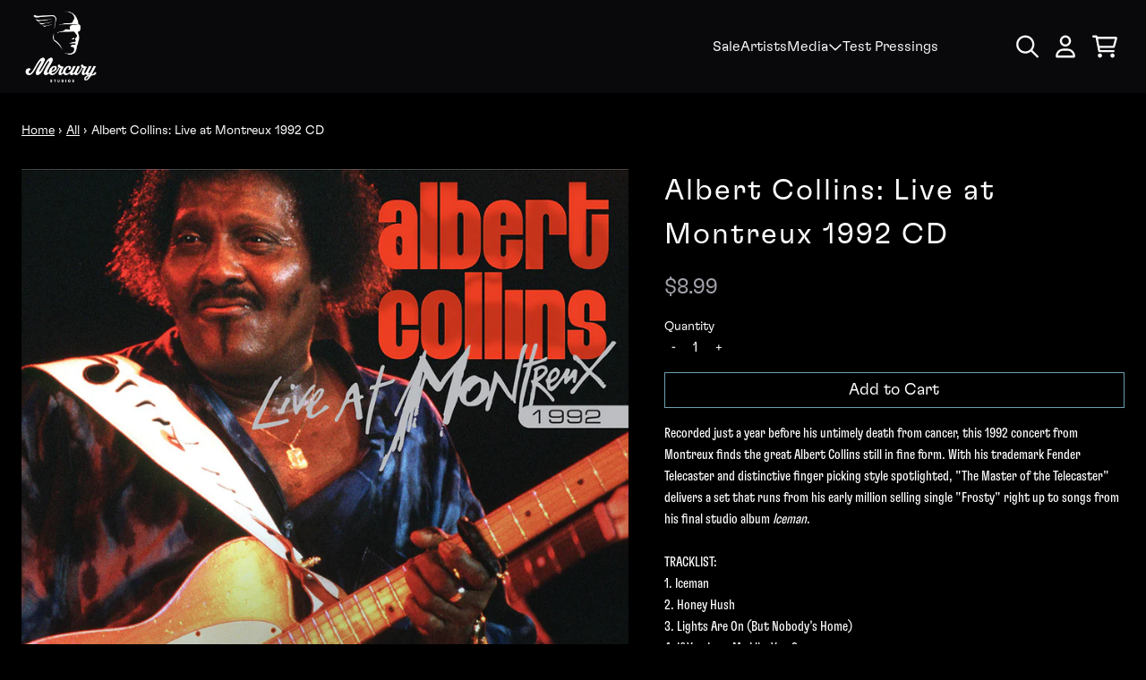

--- FILE ---
content_type: text/css
request_url: https://fonts.umgapps.com/mercurystudios/stylesheet.css
body_size: 241
content:
@font-face {
  font-family: 'gt-flexa';
  src: url('gt-flexa-light.woff') format('woff');
  font-weight: 300;
  font-style: normal;
}

@font-face {
  font-family: 'gt-flexa';
  src: url('gt-flexa-regular.woff') format('woff');
  font-weight: 400;
  font-style: normal;
}

@font-face {
  font-family: 'gt-flexa';
  src: url('gt-flexa-medium.woff') format('woff');
  font-weight: 500;
  font-style: normal;
}

--- FILE ---
content_type: text/css
request_url: https://store.mercurystudios.co/cdn/shop/t/11/assets/styles.bundle.css?v=139748048311046355771740775367
body_size: 17513
content:
input::-moz-placeholder,textarea::-moz-placeholder{color:#6b7280;opacity:1}.visible{visibility:visible}.static{position:static}.inset-x-0{left:0;right:0}.-left-16{left:-4rem}.-right-2{right:-.5rem}.-top-0{top:-0px}.-top-0\.5{top:-.125rem}.-top-2{top:-.5rem}.bottom-\[5\%\]{bottom:5%}.left-\[0\]{left:0}.left-\[17\%\]{left:17%}.right-5{right:1.25rem}.right-6{right:1.5rem}.right-\[17\%\]{right:17%}.top-1\/2{top:50%}.top-3{top:.75rem}.top-\[0\]{top:0}.top-\[calc\(1rem\+var\(--header-sticky-height\)\)\]{top:calc(1rem + var(--header-sticky-height))}.top-\[var\(--header-height\)\]{top:var(--header-height)}.-z-\[1\]{z-index:-1}.z-110{z-index:110}.z-120{z-index:120}.z-130{z-index:130}.z-140{z-index:140}.z-150{z-index:150}.z-20{z-index:20}.z-30{z-index:30}.z-40{z-index:40}.z-50{z-index:50}.z-60{z-index:60}.z-70{z-index:70}.z-80{z-index:80}.z-90{z-index:90}.z-\[1000000\]{z-index:1000000}.z-\[1000001\]{z-index:1000001}.z-\[1000002\]{z-index:1000002}.order-1{order:1}.order-2{order:2}.order-3{order:3}.order-4{order:4}.order-5{order:5}.order-first{order:-9999}.col-end-1{grid-column-end:1}.row-span-2{grid-row:span 2 / span 2}.row-span-3{grid-row:span 3 / span 3}.row-span-4{grid-row:span 4 / span 4}.row-start-3{grid-row-start:3}.row-start-4{grid-row-start:4}.row-end-1{grid-row-end:1}.-m-sm-xs{margin:calc(var(--margin-sm-xs) * -1)}.-mx-lg-2xl{margin-left:calc(var(--margin-lg-2xl) * -1);margin-right:calc(var(--margin-lg-2xl) * -1)}.-mx-lg-2xs{margin-left:calc(var(--margin-lg-2xs) * -1);margin-right:calc(var(--margin-lg-2xs) * -1)}.-mx-lg-lg{margin-left:calc(var(--margin-lg-lg) * -1);margin-right:calc(var(--margin-lg-lg) * -1)}.-mx-lg-md{margin-left:calc(var(--margin-lg-md) * -1);margin-right:calc(var(--margin-lg-md) * -1)}.-mx-lg-sm{margin-left:calc(var(--margin-lg-sm) * -1);margin-right:calc(var(--margin-lg-sm) * -1)}.-mx-lg-xl{margin-left:calc(var(--margin-lg-xl) * -1);margin-right:calc(var(--margin-lg-xl) * -1)}.-mx-lg-xs{margin-left:calc(var(--margin-lg-xs) * -1);margin-right:calc(var(--margin-lg-xs) * -1)}.-mx-none{margin-left:-0rem;margin-right:-0rem}.-mx-sm-2xl{margin-left:calc(var(--margin-sm-2xl) * -1);margin-right:calc(var(--margin-sm-2xl) * -1)}.-mx-sm-2xs{margin-left:calc(var(--margin-sm-2xs) * -1);margin-right:calc(var(--margin-sm-2xs) * -1)}.-mx-sm-lg{margin-left:calc(var(--margin-sm-lg) * -1);margin-right:calc(var(--margin-sm-lg) * -1)}.-mx-sm-md{margin-left:calc(var(--margin-sm-md) * -1);margin-right:calc(var(--margin-sm-md) * -1)}.-mx-sm-sm{margin-left:calc(var(--margin-sm-sm) * -1);margin-right:calc(var(--margin-sm-sm) * -1)}.-mx-sm-xl{margin-left:calc(var(--margin-sm-xl) * -1);margin-right:calc(var(--margin-sm-xl) * -1)}.-mx-sm-xs{margin-left:calc(var(--margin-sm-xs) * -1);margin-right:calc(var(--margin-sm-xs) * -1)}.-my-container-2xl{margin-top:calc(var(--margin-container-2xl) * -1);margin-bottom:calc(var(--margin-container-2xl) * -1)}.-my-container-2xs{margin-top:calc(var(--margin-container-2xs) * -1);margin-bottom:calc(var(--margin-container-2xs) * -1)}.-my-container-lg{margin-top:calc(var(--margin-container-lg) * -1);margin-bottom:calc(var(--margin-container-lg) * -1)}.-my-container-md{margin-top:calc(var(--margin-container-md) * -1);margin-bottom:calc(var(--margin-container-md) * -1)}.-my-container-sm{margin-top:calc(var(--margin-container-sm) * -1);margin-bottom:calc(var(--margin-container-sm) * -1)}.-my-container-xl{margin-top:calc(var(--margin-container-xl) * -1);margin-bottom:calc(var(--margin-container-xl) * -1)}.-my-container-xs{margin-top:calc(var(--margin-container-xs) * -1);margin-bottom:calc(var(--margin-container-xs) * -1)}.-my-lg-2xl{margin-top:calc(var(--margin-lg-2xl) * -1);margin-bottom:calc(var(--margin-lg-2xl) * -1)}.-my-lg-2xs{margin-top:calc(var(--margin-lg-2xs) * -1);margin-bottom:calc(var(--margin-lg-2xs) * -1)}.-my-lg-lg{margin-top:calc(var(--margin-lg-lg) * -1);margin-bottom:calc(var(--margin-lg-lg) * -1)}.-my-lg-md{margin-top:calc(var(--margin-lg-md) * -1);margin-bottom:calc(var(--margin-lg-md) * -1)}.-my-lg-sm{margin-top:calc(var(--margin-lg-sm) * -1);margin-bottom:calc(var(--margin-lg-sm) * -1)}.-my-lg-xl{margin-top:calc(var(--margin-lg-xl) * -1);margin-bottom:calc(var(--margin-lg-xl) * -1)}.-my-lg-xs{margin-top:calc(var(--margin-lg-xs) * -1);margin-bottom:calc(var(--margin-lg-xs) * -1)}.-my-none{margin-top:-0rem;margin-bottom:-0rem}.mx-\[var\(--carousel-peek-offset-mobile\)\]{margin-left:var(--carousel-peek-offset-mobile);margin-right:var(--carousel-peek-offset-mobile)}.mx-lg-2xl{margin-left:var(--margin-lg-2xl);margin-right:var(--margin-lg-2xl)}.mx-lg-2xs{margin-left:var(--margin-lg-2xs);margin-right:var(--margin-lg-2xs)}.mx-lg-lg{margin-left:var(--margin-lg-lg);margin-right:var(--margin-lg-lg)}.mx-lg-md{margin-left:var(--margin-lg-md);margin-right:var(--margin-lg-md)}.mx-lg-sm{margin-left:var(--margin-lg-sm);margin-right:var(--margin-lg-sm)}.mx-lg-xl{margin-left:var(--margin-lg-xl);margin-right:var(--margin-lg-xl)}.mx-lg-xs{margin-left:var(--margin-lg-xs);margin-right:var(--margin-lg-xs)}.mx-sm-2xl{margin-left:var(--margin-sm-2xl);margin-right:var(--margin-sm-2xl)}.mx-sm-2xs{margin-left:var(--margin-sm-2xs);margin-right:var(--margin-sm-2xs)}.mx-sm-lg{margin-left:var(--margin-sm-lg);margin-right:var(--margin-sm-lg)}.mx-sm-md{margin-left:var(--margin-sm-md);margin-right:var(--margin-sm-md)}.mx-sm-sm{margin-left:var(--margin-sm-sm);margin-right:var(--margin-sm-sm)}.mx-sm-xl{margin-left:var(--margin-sm-xl);margin-right:var(--margin-sm-xl)}.mx-sm-xs{margin-left:var(--margin-sm-xs);margin-right:var(--margin-sm-xs)}.my-auto{margin-top:auto;margin-bottom:auto}.my-container-2xl{margin-top:var(--margin-container-2xl);margin-bottom:var(--margin-container-2xl)}.my-container-2xs{margin-top:var(--margin-container-2xs);margin-bottom:var(--margin-container-2xs)}.my-container-lg{margin-top:var(--margin-container-lg);margin-bottom:var(--margin-container-lg)}.my-container-md{margin-top:var(--margin-container-md);margin-bottom:var(--margin-container-md)}.my-container-sm{margin-top:var(--margin-container-sm);margin-bottom:var(--margin-container-sm)}.my-container-xl{margin-top:var(--margin-container-xl);margin-bottom:var(--margin-container-xl)}.my-container-xs{margin-top:var(--margin-container-xs);margin-bottom:var(--margin-container-xs)}.my-lg-2xl{margin-top:var(--margin-lg-2xl);margin-bottom:var(--margin-lg-2xl)}.my-lg-2xs{margin-top:var(--margin-lg-2xs);margin-bottom:var(--margin-lg-2xs)}.my-lg-lg{margin-top:var(--margin-lg-lg);margin-bottom:var(--margin-lg-lg)}.my-lg-md{margin-top:var(--margin-lg-md);margin-bottom:var(--margin-lg-md)}.my-lg-sm{margin-top:var(--margin-lg-sm);margin-bottom:var(--margin-lg-sm)}.my-lg-xl{margin-top:var(--margin-lg-xl);margin-bottom:var(--margin-lg-xl)}.my-lg-xs{margin-top:var(--margin-lg-xs);margin-bottom:var(--margin-lg-xs)}.my-none{margin-top:0rem;margin-bottom:0rem}.my-sm-2xl{margin-top:var(--margin-sm-2xl);margin-bottom:var(--margin-sm-2xl)}.my-sm-2xs{margin-top:var(--margin-sm-2xs);margin-bottom:var(--margin-sm-2xs)}.my-sm-lg{margin-top:var(--margin-sm-lg);margin-bottom:var(--margin-sm-lg)}.my-sm-md{margin-top:var(--margin-sm-md);margin-bottom:var(--margin-sm-md)}.my-sm-sm{margin-top:var(--margin-sm-sm);margin-bottom:var(--margin-sm-sm)}.my-sm-xl{margin-top:var(--margin-sm-xl);margin-bottom:var(--margin-sm-xl)}.\!mt-0{margin-top:0!important}.-ml-\[0px\]{margin-left:-0px}.-ml-\[1px\]{margin-left:-1px}.-ml-\[2px\]{margin-left:-2px}.-ml-\[3px\]{margin-left:-3px}.-ml-\[4px\]{margin-left:-4px}.-ml-\[5px\]{margin-left:-5px}.-ml-\[6px\]{margin-left:-6px}.-mt-6{margin-top:-1.5rem}.-mt-\[3rem\]{margin-top:-3rem}.mb-0{margin-bottom:0}.ml-2{margin-left:.5rem}.ml-3{margin-left:.75rem}.ml-auto{margin-left:auto}.ml-sm-sm{margin-left:var(--margin-sm-sm)}.mr-3{margin-right:.75rem}.mr-auto{margin-right:auto}.mr-container-2xl{margin-right:var(--margin-container-2xl)}.mr-container-2xs{margin-right:var(--margin-container-2xs)}.mr-container-lg{margin-right:var(--margin-container-lg)}.mr-container-md{margin-right:var(--margin-container-md)}.mr-container-sm{margin-right:var(--margin-container-sm)}.mr-container-xl{margin-right:var(--margin-container-xl)}.mr-container-xs{margin-right:var(--margin-container-xs)}.mr-lg-2xl{margin-right:var(--margin-lg-2xl)}.mr-lg-2xs{margin-right:var(--margin-lg-2xs)}.mr-lg-lg{margin-right:var(--margin-lg-lg)}.mr-lg-md{margin-right:var(--margin-lg-md)}.mr-lg-sm{margin-right:var(--margin-lg-sm)}.mr-lg-xl{margin-right:var(--margin-lg-xl)}.mr-lg-xs{margin-right:var(--margin-lg-xs)}.mr-none{margin-right:0rem}.mr-sm-2xl{margin-right:var(--margin-sm-2xl)}.mr-sm-2xs{margin-right:var(--margin-sm-2xs)}.mr-sm-lg{margin-right:var(--margin-sm-lg)}.mr-sm-md{margin-right:var(--margin-sm-md)}.mr-sm-sm{margin-right:var(--margin-sm-sm)}.mr-sm-xl{margin-right:var(--margin-sm-xl)}.mr-sm-xs{margin-right:var(--margin-sm-xs)}.mt-1{margin-top:.25rem}.mt-\[\.2em\]{margin-top:.2em}.mt-\[var\(--search-form-margin-top\)\]{margin-top:var(--search-form-margin-top)}.mt-container-2xl{margin-top:var(--margin-container-2xl)}.mt-container-2xs{margin-top:var(--margin-container-2xs)}.mt-container-lg{margin-top:var(--margin-container-lg)}.mt-container-md{margin-top:var(--margin-container-md)}.mt-container-sm{margin-top:var(--margin-container-sm)}.mt-container-xl{margin-top:var(--margin-container-xl)}.mt-container-xs{margin-top:var(--margin-container-xs)}.mt-lg-2xl{margin-top:var(--margin-lg-2xl)}.mt-lg-2xs{margin-top:var(--margin-lg-2xs)}.mt-lg-lg{margin-top:var(--margin-lg-lg)}.mt-lg-sm{margin-top:var(--margin-lg-sm)}.mt-lg-xl{margin-top:var(--margin-lg-xl)}.mt-lg-xs{margin-top:var(--margin-lg-xs)}.mt-none{margin-top:0rem}.mt-sm-2xl{margin-top:var(--margin-sm-2xl)}.mt-sm-2xs{margin-top:var(--margin-sm-2xs)}.mt-sm-lg{margin-top:var(--margin-sm-lg)}.mt-sm-md{margin-top:var(--margin-sm-md)}.mt-sm-sm{margin-top:var(--margin-sm-sm)}.mt-sm-xl{margin-top:var(--margin-sm-xl)}.mt-sm-xs{margin-top:var(--margin-sm-xs)}.box-content{box-sizing:content-box}.inline-flex{display:inline-flex}.table{display:table}.aspect-square{aspect-ratio:1 / 1}.h-0\.5{height:.125rem}.h-1{height:.25rem}.h-2{height:.5rem}.h-2\.5{height:.625rem}.h-20{height:5rem}.h-3{height:.75rem}.h-3\.5{height:.875rem}.h-40{height:10rem}.h-60{height:15rem}.h-80{height:20rem}.h-\[200px\]{height:200px}.h-\[3ch\]{height:3ch}.h-\[44px\]{height:44px}.h-\[var\(--header-group-height-init\)\]{height:var(--header-group-height-init)}.h-screen{height:100vh}.max-h-0{max-height:0px}.max-h-4{max-height:1rem}.max-h-\[500px\]{max-height:500px}.max-h-\[75vh\]{max-height:75vh}.max-h-\[90\%\]{max-height:90%}.max-h-\[clamp\(2rem\,90vh\,calc\(100vh-3rem\)\)\]{max-height:max(2rem,min(90vh,calc(100vh - 3rem)))}.max-h-full{max-height:100%}.min-h-full{min-height:100%}.w-1\/3{width:33.333333%}.w-1\/4{width:25%}.w-1\/6{width:16.666667%}.w-11\/12{width:91.666667%}.w-2{width:.5rem}.w-2\.5{width:.625rem}.w-2\/5{width:40%}.w-3{width:.75rem}.w-3\.5{width:.875rem}.w-4\/5{width:80%}.w-4ch{width:4ch}.w-80{width:20rem}.w-8ch{width:8ch}.w-\[10rem\]{width:10rem}.w-\[1ch\]{width:1ch}.w-\[200px\]{width:200px}.w-\[20px\]{width:20px}.w-\[3ch\]{width:3ch}.w-\[44px\]{width:44px}.w-\[50px\]{width:50px}.w-\[83\%\]{width:83%}.w-fit{width:-moz-fit-content;width:fit-content}.w-screen{width:100vw}.min-w-\[100px\]{min-width:100px}.min-w-\[10ch\]{min-width:10ch}.min-w-\[60vw\]{min-width:60vw}.min-w-\[80vw\]{min-width:80vw}.max-w-2xs{max-width:24rem}.max-w-3xl{max-width:48rem}.max-w-\[10ch\]{max-width:10ch}.max-w-\[1400px\]{max-width:1400px}.max-w-\[200px\]{max-width:200px}.max-w-\[400px\]{max-width:400px}.max-w-\[4ch\]{max-width:4ch}.max-w-\[860px\]{max-width:860px}.max-w-\[90\%\]{max-width:90%}.max-w-\[90vw\]{max-width:90vw}.max-w-\[calc\(75px-6px\)\]{max-width:69px}.max-w-\[clamp\(2rem\,95vw\,calc\(100vw-3rem\)\)\]{max-width:max(2rem,min(95vw,calc(100vw - 3rem)))}.max-w-full{max-width:100%}.max-w-lg{max-width:75rem}.max-w-max{max-width:-moz-max-content;max-width:max-content}.max-w-md{max-width:61rem}.max-w-none{max-width:none}.max-w-sm{max-width:48rem}.max-w-xl{max-width:100rem}.max-w-xs{max-width:36rem}.flex-none{flex:none}.grow{flex-grow:1}.grow-0{flex-grow:0}.basis-1\/2{flex-basis:50%}.basis-2\/5{flex-basis:40%}.table-auto{table-layout:auto}.border-collapse{border-collapse:collapse}.border-separate{border-collapse:separate}.origin-center{transform-origin:center}.origin-top-left{transform-origin:top left}.-translate-x-full{--tw-translate-x: -100%;transform:translate(var(--tw-translate-x),var(--tw-translate-y)) rotate(var(--tw-rotate)) skew(var(--tw-skew-x)) skewY(var(--tw-skew-y)) scaleX(var(--tw-scale-x)) scaleY(var(--tw-scale-y))}.-translate-y-0{--tw-translate-y: -0px;transform:translate(var(--tw-translate-x),var(--tw-translate-y)) rotate(var(--tw-rotate)) skew(var(--tw-skew-x)) skewY(var(--tw-skew-y)) scaleX(var(--tw-scale-x)) scaleY(var(--tw-scale-y))}.-translate-y-0\.5{--tw-translate-y: -.125rem;transform:translate(var(--tw-translate-x),var(--tw-translate-y)) rotate(var(--tw-rotate)) skew(var(--tw-skew-x)) skewY(var(--tw-skew-y)) scaleX(var(--tw-scale-x)) scaleY(var(--tw-scale-y))}.-translate-y-1\/2{--tw-translate-y: -50%;transform:translate(var(--tw-translate-x),var(--tw-translate-y)) rotate(var(--tw-rotate)) skew(var(--tw-skew-x)) skewY(var(--tw-skew-y)) scaleX(var(--tw-scale-x)) scaleY(var(--tw-scale-y))}.-translate-y-2{--tw-translate-y: -.5rem;transform:translate(var(--tw-translate-x),var(--tw-translate-y)) rotate(var(--tw-rotate)) skew(var(--tw-skew-x)) skewY(var(--tw-skew-y)) scaleX(var(--tw-scale-x)) scaleY(var(--tw-scale-y))}.-translate-y-full{--tw-translate-y: -100%;transform:translate(var(--tw-translate-x),var(--tw-translate-y)) rotate(var(--tw-rotate)) skew(var(--tw-skew-x)) skewY(var(--tw-skew-y)) scaleX(var(--tw-scale-x)) scaleY(var(--tw-scale-y))}.translate-x-0{--tw-translate-x: 0px;transform:translate(var(--tw-translate-x),var(--tw-translate-y)) rotate(var(--tw-rotate)) skew(var(--tw-skew-x)) skewY(var(--tw-skew-y)) scaleX(var(--tw-scale-x)) scaleY(var(--tw-scale-y))}.translate-x-1\/2{--tw-translate-x: 50%;transform:translate(var(--tw-translate-x),var(--tw-translate-y)) rotate(var(--tw-rotate)) skew(var(--tw-skew-x)) skewY(var(--tw-skew-y)) scaleX(var(--tw-scale-x)) scaleY(var(--tw-scale-y))}.translate-x-\[-37\%\]{--tw-translate-x: -37%;transform:translate(var(--tw-translate-x),var(--tw-translate-y)) rotate(var(--tw-rotate)) skew(var(--tw-skew-x)) skewY(var(--tw-skew-y)) scaleX(var(--tw-scale-x)) scaleY(var(--tw-scale-y))}.translate-x-\[-60\%\]{--tw-translate-x: -60%;transform:translate(var(--tw-translate-x),var(--tw-translate-y)) rotate(var(--tw-rotate)) skew(var(--tw-skew-x)) skewY(var(--tw-skew-y)) scaleX(var(--tw-scale-x)) scaleY(var(--tw-scale-y))}.translate-x-full{--tw-translate-x: 100%;transform:translate(var(--tw-translate-x),var(--tw-translate-y)) rotate(var(--tw-rotate)) skew(var(--tw-skew-x)) skewY(var(--tw-skew-y)) scaleX(var(--tw-scale-x)) scaleY(var(--tw-scale-y))}.\!rotate-0{--tw-rotate: 0deg !important;transform:translate(var(--tw-translate-x),var(--tw-translate-y)) rotate(var(--tw-rotate)) skew(var(--tw-skew-x)) skewY(var(--tw-skew-y)) scaleX(var(--tw-scale-x)) scaleY(var(--tw-scale-y))!important}.\!rotate-180{--tw-rotate: 180deg !important;transform:translate(var(--tw-translate-x),var(--tw-translate-y)) rotate(var(--tw-rotate)) skew(var(--tw-skew-x)) skewY(var(--tw-skew-y)) scaleX(var(--tw-scale-x)) scaleY(var(--tw-scale-y))!important}.-rotate-90{--tw-rotate: -90deg;transform:translate(var(--tw-translate-x),var(--tw-translate-y)) rotate(var(--tw-rotate)) skew(var(--tw-skew-x)) skewY(var(--tw-skew-y)) scaleX(var(--tw-scale-x)) scaleY(var(--tw-scale-y))}.rotate-0{--tw-rotate: 0deg;transform:translate(var(--tw-translate-x),var(--tw-translate-y)) rotate(var(--tw-rotate)) skew(var(--tw-skew-x)) skewY(var(--tw-skew-y)) scaleX(var(--tw-scale-x)) scaleY(var(--tw-scale-y))}.rotate-180{--tw-rotate: 180deg;transform:translate(var(--tw-translate-x),var(--tw-translate-y)) rotate(var(--tw-rotate)) skew(var(--tw-skew-x)) skewY(var(--tw-skew-y)) scaleX(var(--tw-scale-x)) scaleY(var(--tw-scale-y))}.rotate-90{--tw-rotate: 90deg;transform:translate(var(--tw-translate-x),var(--tw-translate-y)) rotate(var(--tw-rotate)) skew(var(--tw-skew-x)) skewY(var(--tw-skew-y)) scaleX(var(--tw-scale-x)) scaleY(var(--tw-scale-y))}.rotate-\[-90deg\]{--tw-rotate: -90deg;transform:translate(var(--tw-translate-x),var(--tw-translate-y)) rotate(var(--tw-rotate)) skew(var(--tw-skew-x)) skewY(var(--tw-skew-y)) scaleX(var(--tw-scale-x)) scaleY(var(--tw-scale-y))}@keyframes spin{to{transform:rotate(360deg)}}.animate-spin{animation:spin 1s linear infinite}.\!cursor-not-allowed{cursor:not-allowed!important}.cursor-default{cursor:default}.cursor-not-allowed{cursor:not-allowed}.cursor-zoom-in{cursor:zoom-in}.resize{resize:both}.snap-x{scroll-snap-type:x var(--tw-scroll-snap-strictness)}.snap-center{scroll-snap-align:center}.appearance-none{-webkit-appearance:none;-moz-appearance:none;appearance:none}.grid-flow-row-dense{grid-auto-flow:row dense}.auto-rows-fr{grid-auto-rows:minmax(0,1fr)}.auto-rows-max{grid-auto-rows:max-content}.grid-cols-\[1fr_1fr\]{grid-template-columns:1fr 1fr}.grid-cols-\[1fr_4fr_19fr_8fr_4fr\]{grid-template-columns:1fr 4fr 19fr 8fr 4fr}.grid-cols-\[1fr_5fr\]{grid-template-columns:1fr 5fr}.grid-cols-\[1fr_max-content\]{grid-template-columns:1fr max-content}.grid-cols-\[20px\,4rem\,1fr\]{grid-template-columns:20px 4rem 1fr}.grid-cols-\[4rem_1fr\]{grid-template-columns:4rem 1fr}.grid-cols-\[repeat\(var\(--gridColsMobile\)\,1fr\)\]{grid-template-columns:repeat(var(--gridColsMobile),1fr)}.grid-cols-lg-after{grid-template-columns:1fr 40%}.grid-cols-lg-before{grid-template-columns:40% 1fr}.grid-cols-md-after{grid-template-columns:1fr 33%}.grid-cols-md-before{grid-template-columns:33% 1fr}.grid-cols-sm-after{grid-template-columns:1fr 25%}.grid-cols-sm-before{grid-template-columns:25% 1fr}.grid-cols-xl-after{grid-template-columns:1fr 50%}.grid-cols-xl-before{grid-template-columns:50% 1fr}.grid-rows-2{grid-template-rows:repeat(2,minmax(0,1fr))}.grid-rows-3{grid-template-rows:repeat(3,minmax(0,1fr))}.grid-rows-\[1fr_auto\]{grid-template-rows:1fr auto}.grid-rows-\[4fr_3fr\]{grid-template-rows:4fr 3fr}.grid-rows-\[4fr_3fr_3fr\]{grid-template-rows:4fr 3fr 3fr}.grid-rows-\[auto_1fr_auto\]{grid-template-rows:auto 1fr auto}.grid-rows-\[max-content_1fr_max-content\]{grid-template-rows:max-content 1fr max-content}.flex-row{flex-direction:row}.flex-row-reverse{flex-direction:row-reverse}.flex-col-reverse{flex-direction:column-reverse}.place-items-start{align-items:start;justify-items:start;place-items:start}.gap-1{gap:.25rem}.gap-2{gap:.5rem}.gap-2\.5{gap:.625rem}.gap-lg-2xl{gap:var(--gap-lg-2xl)}.gap-lg-2xs{gap:var(--gap-lg-2xs)}.gap-lg-lg{gap:var(--gap-lg-lg)}.gap-lg-md{gap:var(--gap-lg-md)}.gap-lg-sm{gap:var(--gap-lg-sm)}.gap-lg-xl{gap:var(--gap-lg-xl)}.gap-lg-xs{gap:var(--gap-lg-xs)}.gap-none{gap:0rem}.gap-sm-2xl{gap:var(--gap-sm-2xl)}.gap-sm-sm{gap:var(--gap-sm-sm)}.gap-sm-xl{gap:var(--gap-sm-xl)}.gap-x-\[1ch\]{-moz-column-gap:1ch;column-gap:1ch}.gap-y-1{row-gap:.25rem}.space-x-4>:not([hidden])~:not([hidden]){--tw-space-x-reverse: 0;margin-right:calc(1rem * var(--tw-space-x-reverse));margin-left:calc(1rem * (1 - var(--tw-space-x-reverse)));margin-left:calc(1rem * calc(1 - var(--tw-space-x-reverse)))}.space-y-1>:not([hidden])~:not([hidden]){--tw-space-y-reverse: 0;margin-top:calc(.25rem * (1 - var(--tw-space-y-reverse)));margin-top:calc(.25rem * calc(1 - var(--tw-space-y-reverse)));margin-bottom:calc(.25rem * var(--tw-space-y-reverse))}.space-y-2>:not([hidden])~:not([hidden]){--tw-space-y-reverse: 0;margin-top:calc(.5rem * (1 - var(--tw-space-y-reverse)));margin-top:calc(.5rem * calc(1 - var(--tw-space-y-reverse)));margin-bottom:calc(.5rem * var(--tw-space-y-reverse))}.space-y-3>:not([hidden])~:not([hidden]){--tw-space-y-reverse: 0;margin-top:calc(.75rem * (1 - var(--tw-space-y-reverse)));margin-top:calc(.75rem * calc(1 - var(--tw-space-y-reverse)));margin-bottom:calc(.75rem * var(--tw-space-y-reverse))}.space-y-4>:not([hidden])~:not([hidden]){--tw-space-y-reverse: 0;margin-top:calc(1rem * (1 - var(--tw-space-y-reverse)));margin-top:calc(1rem * calc(1 - var(--tw-space-y-reverse)));margin-bottom:calc(1rem * var(--tw-space-y-reverse))}.space-y-6>:not([hidden])~:not([hidden]){--tw-space-y-reverse: 0;margin-top:calc(1.5rem * (1 - var(--tw-space-y-reverse)));margin-top:calc(1.5rem * calc(1 - var(--tw-space-y-reverse)));margin-bottom:calc(1.5rem * var(--tw-space-y-reverse))}.space-y-8>:not([hidden])~:not([hidden]){--tw-space-y-reverse: 0;margin-top:calc(2rem * (1 - var(--tw-space-y-reverse)));margin-top:calc(2rem * calc(1 - var(--tw-space-y-reverse)));margin-bottom:calc(2rem * var(--tw-space-y-reverse))}.overflow-scroll{overflow:scroll}.overflow-x-auto{overflow-x:auto}.overflow-y-auto{overflow-y:auto}.overflow-y-scroll{overflow-y:scroll}.overscroll-contain{overscroll-behavior:contain}.overscroll-none{overscroll-behavior:none}.overscroll-x-contain{overscroll-behavior-x:contain}.rounded-\[2px\]{border-radius:2px}.rounded-\[4px\]{border-radius:4px}.rounded-button{border-radius:var(--button-all-border-radius)}.rounded-default-radius{border-radius:var(--border-default-radius)}.rounded-b-\[0\.375rem\]{border-bottom-right-radius:.375rem;border-bottom-left-radius:.375rem}.rounded-l-none{border-top-left-radius:0;border-bottom-left-radius:0}.rounded-r-none{border-top-right-radius:0;border-bottom-right-radius:0}.rounded-t-\[0\]{border-top-left-radius:0;border-top-right-radius:0}.border-0{border-width:0px}.border-4{border-width:4px}.border-button{border-width:var(--border-button-width)}.border-y-0{border-top-width:0px;border-bottom-width:0px}.border-b-0{border-bottom-width:0px}.border-l{border-left-width:1px}.border-l-0{border-left-width:0px}.border-l-none{border-left-width:0}.border-r{border-right-width:1px}.border-r-0{border-right-width:0px}.border-r-default-width{border-right-width:var(--border-default-width)}.border-r-default-width-narrow{border-right-width:var(--border-default-width-narrow)}.border-r-default-width-wide{border-right-width:var(--border-default-width-wide)}.border-r-none{border-right-width:0}.border-t{border-top-width:1px}.border-solid{border-style:solid}.border-none{border-style:none}.border-transparent{border-color:transparent}.bg-black\/30{background-color:#0000004d}.bg-cover{background-size:cover}.bg-center{background-position:center}.bg-no-repeat{background-repeat:no-repeat}.object-bottom{-o-object-position:bottom;object-position:bottom}.object-top{-o-object-position:top;object-position:top}.p-0{padding:0}.p-4{padding:1rem}.p-\[3px\]{padding:3px}.p-container-2xl{padding:var(--padding-container-2xl)}.p-container-2xs{padding:var(--padding-container-2xs)}.p-container-lg{padding:var(--padding-container-lg)}.p-container-md{padding:var(--padding-container-md)}.p-container-sm{padding:var(--padding-container-sm)}.p-container-xl{padding:var(--padding-container-xl)}.p-container-xs{padding:var(--padding-container-xs)}.p-lg-2xl{padding:var(--padding-lg-2xl)}.p-lg-2xs{padding:var(--padding-lg-2xs)}.p-lg-lg{padding:var(--padding-lg-lg)}.p-lg-md{padding:var(--padding-lg-md)}.p-lg-sm{padding:var(--padding-lg-sm)}.p-lg-xl{padding:var(--padding-lg-xl)}.p-lg-xs{padding:var(--padding-lg-xs)}.p-none{padding:0rem}.p-sm-2xl{padding:var(--padding-sm-2xl)}.p-sm-2xs{padding:var(--padding-sm-2xs)}.p-sm-lg{padding:var(--padding-sm-lg)}.p-sm-md{padding:var(--padding-sm-md)}.p-sm-xl{padding:var(--padding-sm-xl)}.p-sm-xs{padding:var(--padding-sm-xs)}.px-5{padding-left:1.25rem;padding-right:1.25rem}.px-\[0\.5ch\]{padding-left:.5ch;padding-right:.5ch}.py-3{padding-top:.75rem;padding-bottom:.75rem}.\!pb-container-2xl{padding-bottom:var(--padding-container-2xl)!important}.pb-0{padding-bottom:0}.pb-40{padding-bottom:10rem}.pb-\[64\%\]{padding-bottom:64%}.pb-\[87\%\]{padding-bottom:87%}.pb-\[var\(--ratio\,100\%\)\]{padding-bottom:100%;padding-bottom:var(--ratio,100%)}.pl-lg-2xl{padding-left:var(--padding-lg-2xl)}.pl-lg-2xs{padding-left:var(--padding-lg-2xs)}.pl-lg-lg{padding-left:var(--padding-lg-lg)}.pl-lg-md{padding-left:var(--padding-lg-md)}.pl-lg-sm{padding-left:var(--padding-lg-sm)}.pl-lg-xl{padding-left:var(--padding-lg-xl)}.pl-lg-xs{padding-left:var(--padding-lg-xs)}.pl-none{padding-left:0rem}.pl-sm-2xl{padding-left:var(--padding-sm-2xl)}.pl-sm-2xs{padding-left:var(--padding-sm-2xs)}.pl-sm-lg{padding-left:var(--padding-sm-lg)}.pl-sm-md{padding-left:var(--padding-sm-md)}.pl-sm-sm{padding-left:var(--padding-sm-sm)}.pl-sm-xl{padding-left:var(--padding-sm-xl)}.pl-sm-xs{padding-left:var(--padding-sm-xs)}.pl-xs-2xl{padding-left:var(--padding-xs-2xl)}.pl-xs-2xs{padding-left:var(--padding-xs-2xs)}.pl-xs-lg{padding-left:var(--padding-xs-lg)}.pl-xs-md{padding-left:var(--padding-xs-md)}.pl-xs-sm{padding-left:var(--padding-xs-sm)}.pl-xs-xl{padding-left:var(--padding-xs-xl)}.pl-xs-xs{padding-left:var(--padding-xs-xs)}.pr-form-select{padding-right:var(--select-pad-r)}.pr-lg-2xl{padding-right:var(--padding-lg-2xl)}.pr-lg-2xs{padding-right:var(--padding-lg-2xs)}.pr-lg-lg{padding-right:var(--padding-lg-lg)}.pr-lg-md{padding-right:var(--padding-lg-md)}.pr-lg-sm{padding-right:var(--padding-lg-sm)}.pr-lg-xl{padding-right:var(--padding-lg-xl)}.pr-lg-xs{padding-right:var(--padding-lg-xs)}.pr-none{padding-right:0rem}.pr-sm-2xl{padding-right:var(--padding-sm-2xl)}.pr-sm-2xs{padding-right:var(--padding-sm-2xs)}.pr-sm-lg{padding-right:var(--padding-sm-lg)}.pr-sm-md{padding-right:var(--padding-sm-md)}.pr-sm-sm{padding-right:var(--padding-sm-sm)}.pr-sm-xl{padding-right:var(--padding-sm-xl)}.pr-sm-xs{padding-right:var(--padding-sm-xs)}.pr-xs-2xl{padding-right:var(--padding-xs-2xl)}.pr-xs-2xs{padding-right:var(--padding-xs-2xs)}.pr-xs-lg{padding-right:var(--padding-xs-lg)}.pr-xs-md{padding-right:var(--padding-xs-md)}.pr-xs-sm{padding-right:var(--padding-xs-sm)}.pr-xs-xl{padding-right:var(--padding-xs-xl)}.pr-xs-xs{padding-right:var(--padding-xs-xs)}.pt-\[100\%\]{padding-top:100%}.pt-\[125\.25\%\]{padding-top:125.25%}.pt-xs-sm{padding-top:var(--padding-xs-sm)}.align-top{vertical-align:top}.text-3xl{font-size:1.875rem;line-height:2.25rem}.text-base{font-size:1rem;line-height:1.5rem}.text-sm{font-size:.875rem;line-height:1.25rem}.font-bold{font-weight:700}.font-semibold{font-weight:600}.uppercase{text-transform:uppercase}.lowercase{text-transform:lowercase}.italic{font-style:italic}.not-italic{font-style:normal}.leading-\[1rem\]{line-height:1rem}.leading-loose{line-height:2}.text-gray-700{--tw-text-opacity: 1;color:rgba(55,65,81,var(--tw-text-opacity))}.text-white{--tw-text-opacity: 1;color:rgba(255,255,255,var(--tw-text-opacity))}.line-through{text-decoration-line:line-through}.underline-offset-\[6px\]{text-underline-offset:6px}.placeholder-gray-300::-moz-placeholder{--tw-placeholder-opacity: 1;color:rgba(209,213,219,var(--tw-placeholder-opacity))}.placeholder-gray-300::placeholder{--tw-placeholder-opacity: 1;color:rgba(209,213,219,var(--tw-placeholder-opacity))}.placeholder-transparent::-moz-placeholder{color:transparent}.placeholder-transparent::placeholder{color:transparent}.opacity-10{opacity:.1}.opacity-100{opacity:1}.opacity-20{opacity:.2}.opacity-30{opacity:.3}.opacity-40{opacity:.4}.opacity-60{opacity:.6}.opacity-70{opacity:.7}.opacity-80{opacity:.8}.opacity-90{opacity:.9}.mix-blend-difference{mix-blend-mode:difference}.\!shadow-md{--tw-shadow: 0 4px 6px -1px rgba(0, 0, 0, .1), 0 2px 4px -2px rgba(0, 0, 0, .1) !important;--tw-shadow-colored: 0 4px 6px -1px var(--tw-shadow-color), 0 2px 4px -2px var(--tw-shadow-color) !important;box-shadow:0 0 #0000,0 0 #0000,var(--tw-shadow)!important;box-shadow:var(--tw-ring-offset-shadow, 0 0 rgba(0,0,0,0)),var(--tw-ring-shadow, 0 0 rgba(0,0,0,0)),var(--tw-shadow)!important}.shadow-lg{--tw-shadow: 0 10px 15px -3px rgba(0, 0, 0, .1), 0 4px 6px -4px rgba(0, 0, 0, .1);--tw-shadow-colored: 0 10px 15px -3px var(--tw-shadow-color), 0 4px 6px -4px var(--tw-shadow-color);box-shadow:0 0 #0000,0 0 #0000,var(--tw-shadow);box-shadow:var(--tw-ring-offset-shadow, 0 0 rgba(0,0,0,0)),var(--tw-ring-shadow, 0 0 rgba(0,0,0,0)),var(--tw-shadow)}.shadow-md{--tw-shadow: 0 4px 6px -1px rgba(0, 0, 0, .1), 0 2px 4px -2px rgba(0, 0, 0, .1);--tw-shadow-colored: 0 4px 6px -1px var(--tw-shadow-color), 0 2px 4px -2px var(--tw-shadow-color);box-shadow:0 0 #0000,0 0 #0000,var(--tw-shadow);box-shadow:var(--tw-ring-offset-shadow, 0 0 rgba(0,0,0,0)),var(--tw-ring-shadow, 0 0 rgba(0,0,0,0)),var(--tw-shadow)}.shadow-none{--tw-shadow: 0 0 rgba(0,0,0,0);--tw-shadow-colored: 0 0 rgba(0,0,0,0);box-shadow:0 0 #0000,0 0 #0000,var(--tw-shadow);box-shadow:var(--tw-ring-offset-shadow, 0 0 rgba(0,0,0,0)),var(--tw-ring-shadow, 0 0 rgba(0,0,0,0)),var(--tw-shadow)}.shadow-sm{--tw-shadow: 0 1px 2px 0 rgba(0, 0, 0, .05);--tw-shadow-colored: 0 1px 2px 0 var(--tw-shadow-color);box-shadow:0 0 #0000,0 0 #0000,var(--tw-shadow);box-shadow:var(--tw-ring-offset-shadow, 0 0 rgba(0,0,0,0)),var(--tw-ring-shadow, 0 0 rgba(0,0,0,0)),var(--tw-shadow)}.shadow-black\/20{--tw-shadow-color: rgba(0, 0, 0, .2);--tw-shadow: var(--tw-shadow-colored)}.shadow-black\/5{--tw-shadow-color: rgba(0, 0, 0, .05);--tw-shadow: var(--tw-shadow-colored)}.outline{outline-style:solid}.ring{--tw-ring-offset-shadow: var(--tw-ring-inset) 0 0 0 var(--tw-ring-offset-width) var(--tw-ring-offset-color);--tw-ring-shadow: var(--tw-ring-inset) 0 0 0 calc(3px + var(--tw-ring-offset-width)) var(--tw-ring-color);box-shadow:var(--tw-ring-offset-shadow),var(--tw-ring-shadow),0 0 #0000;box-shadow:var(--tw-ring-offset-shadow),var(--tw-ring-shadow),var(--tw-shadow, 0 0 rgba(0,0,0,0))}.blur{--tw-blur: blur(8px);filter:var(--tw-blur) var(--tw-brightness) var(--tw-contrast) var(--tw-grayscale) var(--tw-hue-rotate) var(--tw-invert) var(--tw-saturate) var(--tw-sepia) var(--tw-drop-shadow)}.filter{filter:var(--tw-blur) var(--tw-brightness) var(--tw-contrast) var(--tw-grayscale) var(--tw-hue-rotate) var(--tw-invert) var(--tw-saturate) var(--tw-sepia) var(--tw-drop-shadow)}.backdrop-filter{-webkit-backdrop-filter:var(--tw-backdrop-blur) var(--tw-backdrop-brightness) var(--tw-backdrop-contrast) var(--tw-backdrop-grayscale) var(--tw-backdrop-hue-rotate) var(--tw-backdrop-invert) var(--tw-backdrop-opacity) var(--tw-backdrop-saturate) var(--tw-backdrop-sepia);backdrop-filter:var(--tw-backdrop-blur) var(--tw-backdrop-brightness) var(--tw-backdrop-contrast) var(--tw-backdrop-grayscale) var(--tw-backdrop-hue-rotate) var(--tw-backdrop-invert) var(--tw-backdrop-opacity) var(--tw-backdrop-saturate) var(--tw-backdrop-sepia)}.transition-\[max-height\]{transition-property:max-height;transition-timing-function:cubic-bezier(.4,0,.2,1);transition-duration:.15s}.transition-\[top\]{transition-property:top;transition-timing-function:cubic-bezier(.4,0,.2,1);transition-duration:.15s}.duration-300{transition-duration:.3s}.ease-linear{transition-timing-function:linear}.ease-out{transition-timing-function:cubic-bezier(0,0,.2,1)}.\[border-spacing\:0px\]{border-spacing:0px}.\[mask-image\:linear-gradient\(to_right\,black_0\%\,black_calc\(100\%-4\.5rem\)\,transparent_calc\(100\%-2rem\)\)\]{-webkit-mask-image:linear-gradient(to right,black 0%,black calc(100% - 4.5rem),transparent calc(100% - 2rem));mask-image:linear-gradient(to right,black 0%,black calc(100% - 4.5rem),transparent calc(100% - 2rem))}.\[mask-image\:linear-gradient\(to_right\,transparent_2rem\,black_4\.5rem\,black_100\%\)\]{-webkit-mask-image:linear-gradient(to right,transparent 2rem,black 4.5rem,black 100%);mask-image:linear-gradient(to right,transparent 2rem,black 4.5rem,black 100%)}.\[mask-image\:linear-gradient\(to_right\,transparent_2rem\,black_4\.5rem\,black_calc\(100\%-4\.5rem\)\,transparent_calc\(100\%-2rem\)\)\]{-webkit-mask-image:linear-gradient(to right,transparent 2rem,black 4.5rem,black calc(100% - 4.5rem),transparent calc(100% - 2rem));mask-image:linear-gradient(to right,transparent 2rem,black 4.5rem,black calc(100% - 4.5rem),transparent calc(100% - 2rem))}body{--header-group-position: static;--header-group-header-position: static;--header-group-position-md: static;--header-group-header-position-md: static}.cart-item-controls input[type=number][name=quantity]{-webkit-text-fill-color:var(--color-text)}select{background-image:none}table{max-width:100%}progress{display:block;width:100%;background-color:var(--progress-bg-color);height:var(--progress-height);border-radius:var(--border-default-radius)}.hover\:c-bg-black:hover{--color-bg: var(--color-black)}.hover\:c-bg-white:hover{--color-bg: var(--color-white)}.hover\:c-bg-transparent:hover{--color-bg: var(--color-transparent)}.hover\:c-text-black:hover{--color-text: var(--color-black)}.hover\:c-text-white:hover{--color-text: var(--color-white)}.hover\:c-text-transparent:hover{--color-text: var(--color-transparent)}.hover\:c-border-black:hover{--color-border: var(--color-black)}.hover\:c-border-white:hover{--color-border: var(--color-white)}.hover\:c-border-transparent:hover{--color-border: var(--color-transparent)}.hover\:c-bg-gray-50:hover{--color-bg: var(--color-gray-50)}.hover\:c-bg-gray-100:hover{--color-bg: var(--color-gray-100)}.hover\:c-bg-gray-200:hover{--color-bg: var(--color-gray-200)}.hover\:c-bg-gray-300:hover{--color-bg: var(--color-gray-300)}.hover\:c-bg-gray-400:hover{--color-bg: var(--color-gray-400)}.hover\:c-bg-gray-500:hover{--color-bg: var(--color-gray-500)}.hover\:c-bg-gray-600:hover{--color-bg: var(--color-gray-600)}.hover\:c-bg-gray-700:hover{--color-bg: var(--color-gray-700)}.hover\:c-bg-gray-800:hover{--color-bg: var(--color-gray-800)}.hover\:c-bg-gray-900:hover{--color-bg: var(--color-gray-900)}.hover\:c-text-gray-50:hover{--color-text: var(--color-gray-50)}.hover\:c-text-gray-100:hover{--color-text: var(--color-gray-100)}.hover\:c-text-gray-200:hover{--color-text: var(--color-gray-200)}.hover\:c-text-gray-300:hover{--color-text: var(--color-gray-300)}.hover\:c-text-gray-400:hover{--color-text: var(--color-gray-400)}.hover\:c-text-gray-500:hover{--color-text: var(--color-gray-500)}.hover\:c-text-gray-600:hover{--color-text: var(--color-gray-600)}.hover\:c-text-gray-700:hover{--color-text: var(--color-gray-700)}.hover\:c-text-gray-800:hover{--color-text: var(--color-gray-800)}.hover\:c-text-gray-900:hover{--color-text: var(--color-gray-900)}.hover\:c-border-gray-50:hover{--color-border: var(--color-gray-50)}.hover\:c-border-gray-100:hover{--color-border: var(--color-gray-100)}.hover\:c-border-gray-200:hover{--color-border: var(--color-gray-200)}.hover\:c-border-gray-300:hover{--color-border: var(--color-gray-300)}.hover\:c-border-gray-400:hover{--color-border: var(--color-gray-400)}.hover\:c-border-gray-500:hover{--color-border: var(--color-gray-500)}.hover\:c-border-gray-600:hover{--color-border: var(--color-gray-600)}.hover\:c-border-gray-700:hover{--color-border: var(--color-gray-700)}.hover\:c-border-gray-800:hover{--color-border: var(--color-gray-800)}.hover\:c-border-gray-900:hover{--color-border: var(--color-gray-900)}.hover\:c-bg-primary-light:hover{--color-bg: var(--color-primary-light)}.hover\:c-bg-primary:hover{--color-bg: var(--color-primary)}.hover\:c-bg-primary-gradient:hover{--color-bg: var(--color-primary-gradient)}.hover\:c-bg-primary-dark:hover{--color-bg: var(--color-primary-dark)}.hover\:c-bg-primary-variant-light:hover{--color-bg: var(--color-primary-variant-light)}.hover\:c-bg-primary-variant:hover{--color-bg: var(--color-primary-variant)}.hover\:c-bg-primary-variant-dark:hover{--color-bg: var(--color-primary-variant-dark)}.hover\:c-bg-primary-on:hover{--color-bg: var(--color-primary-on)}.hover\:c-bg-primary-10:hover{--color-bg: var(--color-primary-10)}.hover\:c-bg-primary-20:hover{--color-bg: var(--color-primary-20)}.hover\:c-bg-primary-30:hover{--color-bg: var(--color-primary-30)}.hover\:c-bg-primary-40:hover{--color-bg: var(--color-primary-40)}.hover\:c-bg-primary-50:hover{--color-bg: var(--color-primary-50)}.hover\:c-bg-primary-60:hover{--color-bg: var(--color-primary-60)}.hover\:c-bg-primary-70:hover{--color-bg: var(--color-primary-70)}.hover\:c-bg-primary-80:hover{--color-bg: var(--color-primary-80)}.hover\:c-bg-primary-90:hover{--color-bg: var(--color-primary-90)}.hover\:c-bg-primary-variant-10:hover{--color-bg: var(--color-primary-variant-10)}.hover\:c-bg-primary-variant-20:hover{--color-bg: var(--color-primary-variant-20)}.hover\:c-bg-primary-variant-30:hover{--color-bg: var(--color-primary-variant-30)}.hover\:c-bg-primary-variant-40:hover{--color-bg: var(--color-primary-variant-40)}.hover\:c-bg-primary-variant-50:hover{--color-bg: var(--color-primary-variant-50)}.hover\:c-bg-primary-variant-60:hover{--color-bg: var(--color-primary-variant-60)}.hover\:c-bg-primary-variant-70:hover{--color-bg: var(--color-primary-variant-70)}.hover\:c-bg-primary-variant-80:hover{--color-bg: var(--color-primary-variant-80)}.hover\:c-bg-primary-variant-90:hover{--color-bg: var(--color-primary-variant-90)}.hover\:c-text-primary-light:hover{--color-text: var(--color-primary-light)}.hover\:c-text-primary:hover{--color-text: var(--color-primary)}.hover\:c-text-primary-dark:hover{--color-text: var(--color-primary-dark)}.hover\:c-text-primary-variant-light:hover{--color-text: var(--color-primary-variant-light)}.hover\:c-text-primary-variant:hover{--color-text: var(--color-primary-variant)}.hover\:c-text-primary-variant-dark:hover{--color-text: var(--color-primary-variant-dark)}.hover\:c-text-primary-on:hover{--color-text: var(--color-primary-on)}.hover\:c-text-primary-10:hover{--color-text: var(--color-primary-10)}.hover\:c-text-primary-20:hover{--color-text: var(--color-primary-20)}.hover\:c-text-primary-30:hover{--color-text: var(--color-primary-30)}.hover\:c-text-primary-40:hover{--color-text: var(--color-primary-40)}.hover\:c-text-primary-50:hover{--color-text: var(--color-primary-50)}.hover\:c-text-primary-60:hover{--color-text: var(--color-primary-60)}.hover\:c-text-primary-70:hover{--color-text: var(--color-primary-70)}.hover\:c-text-primary-80:hover{--color-text: var(--color-primary-80)}.hover\:c-text-primary-90:hover{--color-text: var(--color-primary-90)}.hover\:c-text-primary-variant-10:hover{--color-text: var(--color-primary-variant-10)}.hover\:c-text-primary-variant-20:hover{--color-text: var(--color-primary-variant-20)}.hover\:c-text-primary-variant-30:hover{--color-text: var(--color-primary-variant-30)}.hover\:c-text-primary-variant-40:hover{--color-text: var(--color-primary-variant-40)}.hover\:c-text-primary-variant-50:hover{--color-text: var(--color-primary-variant-50)}.hover\:c-text-primary-variant-60:hover{--color-text: var(--color-primary-variant-60)}.hover\:c-text-primary-variant-70:hover{--color-text: var(--color-primary-variant-70)}.hover\:c-text-primary-variant-80:hover{--color-text: var(--color-primary-variant-80)}.hover\:c-text-primary-variant-90:hover{--color-text: var(--color-primary-variant-90)}.hover\:c-border-primary-light:hover{--color-border: var(--color-primary-light)}.hover\:c-border-primary:hover{--color-border: var(--color-primary)}.hover\:c-border-primary-dark:hover{--color-border: var(--color-primary-dark)}.hover\:c-border-primary-variant-light:hover{--color-border: var(--color-primary-variant-light)}.hover\:c-border-primary-variant:hover{--color-border: var(--color-primary-variant)}.hover\:c-border-primary-variant-dark:hover{--color-border: var(--color-primary-variant-dark)}.hover\:c-border-primary-on:hover{--color-border: var(--color-primary-on)}.hover\:c-border-primary-10:hover{--color-border: var(--color-primary-10)}.hover\:c-border-primary-20:hover{--color-border: var(--color-primary-20)}.hover\:c-border-primary-30:hover{--color-border: var(--color-primary-30)}.hover\:c-border-primary-40:hover{--color-border: var(--color-primary-40)}.hover\:c-border-primary-50:hover{--color-border: var(--color-primary-50)}.hover\:c-border-primary-60:hover{--color-border: var(--color-primary-60)}.hover\:c-border-primary-70:hover{--color-border: var(--color-primary-70)}.hover\:c-border-primary-80:hover{--color-border: var(--color-primary-80)}.hover\:c-border-primary-90:hover{--color-border: var(--color-primary-90)}.hover\:c-border-primary-variant-10:hover{--color-border: var(--color-primary-variant-10)}.hover\:c-border-primary-variant-20:hover{--color-border: var(--color-primary-variant-20)}.hover\:c-border-primary-variant-30:hover{--color-border: var(--color-primary-variant-30)}.hover\:c-border-primary-variant-40:hover{--color-border: var(--color-primary-variant-40)}.hover\:c-border-primary-variant-50:hover{--color-border: var(--color-primary-variant-50)}.hover\:c-border-primary-variant-60:hover{--color-border: var(--color-primary-variant-60)}.hover\:c-border-primary-variant-70:hover{--color-border: var(--color-primary-variant-70)}.hover\:c-border-primary-variant-80:hover{--color-border: var(--color-primary-variant-80)}.hover\:c-border-primary-variant-90:hover{--color-border: var(--color-primary-variant-90)}.hover\:c-bg-secondary-light:hover{--color-bg: var(--color-secondary-light)}.hover\:c-bg-secondary:hover{--color-bg: var(--color-secondary)}.hover\:c-bg-secondary-gradient:hover{--color-bg: var(--color-secondary-gradient)}.hover\:c-bg-secondary-dark:hover{--color-bg: var(--color-secondary-dark)}.hover\:c-bg-secondary-variant-light:hover{--color-bg: var(--color-secondary-variant-light)}.hover\:c-bg-secondary-variant:hover{--color-bg: var(--color-secondary-variant)}.hover\:c-bg-secondary-variant-dark:hover{--color-bg: var(--color-secondary-variant-dark)}.hover\:c-bg-secondary-on:hover{--color-bg: var(--color-secondary-on)}.hover\:c-bg-secondary-10:hover{--color-bg: var(--color-secondary-10)}.hover\:c-bg-secondary-20:hover{--color-bg: var(--color-secondary-20)}.hover\:c-bg-secondary-30:hover{--color-bg: var(--color-secondary-30)}.hover\:c-bg-secondary-40:hover{--color-bg: var(--color-secondary-40)}.hover\:c-bg-secondary-50:hover{--color-bg: var(--color-secondary-50)}.hover\:c-bg-secondary-60:hover{--color-bg: var(--color-secondary-60)}.hover\:c-bg-secondary-70:hover{--color-bg: var(--color-secondary-70)}.hover\:c-bg-secondary-80:hover{--color-bg: var(--color-secondary-80)}.hover\:c-bg-secondary-90:hover{--color-bg: var(--color-secondary-90)}.hover\:c-bg-secondary-variant-10:hover{--color-bg: var(--color-secondary-variant-10)}.hover\:c-bg-secondary-variant-20:hover{--color-bg: var(--color-secondary-variant-20)}.hover\:c-bg-secondary-variant-30:hover{--color-bg: var(--color-secondary-variant-30)}.hover\:c-bg-secondary-variant-40:hover{--color-bg: var(--color-secondary-variant-40)}.hover\:c-bg-secondary-variant-50:hover{--color-bg: var(--color-secondary-variant-50)}.hover\:c-bg-secondary-variant-60:hover{--color-bg: var(--color-secondary-variant-60)}.hover\:c-bg-secondary-variant-70:hover{--color-bg: var(--color-secondary-variant-70)}.hover\:c-bg-secondary-variant-80:hover{--color-bg: var(--color-secondary-variant-80)}.hover\:c-bg-secondary-variant-90:hover{--color-bg: var(--color-secondary-variant-90)}.hover\:c-text-secondary-light:hover{--color-text: var(--color-secondary-light)}.hover\:c-text-secondary:hover{--color-text: var(--color-secondary)}.hover\:c-text-secondary-dark:hover{--color-text: var(--color-secondary-dark)}.hover\:c-text-secondary-variant-light:hover{--color-text: var(--color-secondary-variant-light)}.hover\:c-text-secondary-variant:hover{--color-text: var(--color-secondary-variant)}.hover\:c-text-secondary-variant-dark:hover{--color-text: var(--color-secondary-variant-dark)}.hover\:c-text-secondary-on:hover{--color-text: var(--color-secondary-on)}.hover\:c-text-secondary-10:hover{--color-text: var(--color-secondary-10)}.hover\:c-text-secondary-20:hover{--color-text: var(--color-secondary-20)}.hover\:c-text-secondary-30:hover{--color-text: var(--color-secondary-30)}.hover\:c-text-secondary-40:hover{--color-text: var(--color-secondary-40)}.hover\:c-text-secondary-50:hover{--color-text: var(--color-secondary-50)}.hover\:c-text-secondary-60:hover{--color-text: var(--color-secondary-60)}.hover\:c-text-secondary-70:hover{--color-text: var(--color-secondary-70)}.hover\:c-text-secondary-80:hover{--color-text: var(--color-secondary-80)}.hover\:c-text-secondary-90:hover{--color-text: var(--color-secondary-90)}.hover\:c-text-secondary-variant-10:hover{--color-text: var(--color-secondary-variant-10)}.hover\:c-text-secondary-variant-20:hover{--color-text: var(--color-secondary-variant-20)}.hover\:c-text-secondary-variant-30:hover{--color-text: var(--color-secondary-variant-30)}.hover\:c-text-secondary-variant-40:hover{--color-text: var(--color-secondary-variant-40)}.hover\:c-text-secondary-variant-50:hover{--color-text: var(--color-secondary-variant-50)}.hover\:c-text-secondary-variant-60:hover{--color-text: var(--color-secondary-variant-60)}.hover\:c-text-secondary-variant-70:hover{--color-text: var(--color-secondary-variant-70)}.hover\:c-text-secondary-variant-80:hover{--color-text: var(--color-secondary-variant-80)}.hover\:c-text-secondary-variant-90:hover{--color-text: var(--color-secondary-variant-90)}.hover\:c-border-secondary-light:hover{--color-border: var(--color-secondary-light)}.hover\:c-border-secondary:hover{--color-border: var(--color-secondary)}.hover\:c-border-secondary-dark:hover{--color-border: var(--color-secondary-dark)}.hover\:c-border-secondary-variant-light:hover{--color-border: var(--color-secondary-variant-light)}.hover\:c-border-secondary-variant:hover{--color-border: var(--color-secondary-variant)}.hover\:c-border-secondary-variant-dark:hover{--color-border: var(--color-secondary-variant-dark)}.hover\:c-border-secondary-on:hover{--color-border: var(--color-secondary-on)}.hover\:c-border-secondary-10:hover{--color-border: var(--color-secondary-10)}.hover\:c-border-secondary-20:hover{--color-border: var(--color-secondary-20)}.hover\:c-border-secondary-30:hover{--color-border: var(--color-secondary-30)}.hover\:c-border-secondary-40:hover{--color-border: var(--color-secondary-40)}.hover\:c-border-secondary-50:hover{--color-border: var(--color-secondary-50)}.hover\:c-border-secondary-60:hover{--color-border: var(--color-secondary-60)}.hover\:c-border-secondary-70:hover{--color-border: var(--color-secondary-70)}.hover\:c-border-secondary-80:hover{--color-border: var(--color-secondary-80)}.hover\:c-border-secondary-90:hover{--color-border: var(--color-secondary-90)}.hover\:c-border-secondary-variant-10:hover{--color-border: var(--color-secondary-variant-10)}.hover\:c-border-secondary-variant-20:hover{--color-border: var(--color-secondary-variant-20)}.hover\:c-border-secondary-variant-30:hover{--color-border: var(--color-secondary-variant-30)}.hover\:c-border-secondary-variant-40:hover{--color-border: var(--color-secondary-variant-40)}.hover\:c-border-secondary-variant-50:hover{--color-border: var(--color-secondary-variant-50)}.hover\:c-border-secondary-variant-60:hover{--color-border: var(--color-secondary-variant-60)}.hover\:c-border-secondary-variant-70:hover{--color-border: var(--color-secondary-variant-70)}.hover\:c-border-secondary-variant-80:hover{--color-border: var(--color-secondary-variant-80)}.hover\:c-border-secondary-variant-90:hover{--color-border: var(--color-secondary-variant-90)}.hover\:c-bg-tertiary-light:hover{--color-bg: var(--color-tertiary-light)}.hover\:c-bg-tertiary:hover{--color-bg: var(--color-tertiary)}.hover\:c-bg-tertiary-gradient:hover{--color-bg: var(--color-tertiary-gradient)}.hover\:c-bg-tertiary-dark:hover{--color-bg: var(--color-tertiary-dark)}.hover\:c-bg-tertiary-on:hover{--color-bg: var(--color-tertiary-on)}.hover\:c-bg-tertiary-10:hover{--color-bg: var(--color-tertiary-10)}.hover\:c-bg-tertiary-20:hover{--color-bg: var(--color-tertiary-20)}.hover\:c-bg-tertiary-30:hover{--color-bg: var(--color-tertiary-30)}.hover\:c-bg-tertiary-40:hover{--color-bg: var(--color-tertiary-40)}.hover\:c-bg-tertiary-50:hover{--color-bg: var(--color-tertiary-50)}.hover\:c-bg-tertiary-60:hover{--color-bg: var(--color-tertiary-60)}.hover\:c-bg-tertiary-70:hover{--color-bg: var(--color-tertiary-70)}.hover\:c-bg-tertiary-80:hover{--color-bg: var(--color-tertiary-80)}.hover\:c-bg-tertiary-90:hover{--color-bg: var(--color-tertiary-90)}.hover\:c-text-tertiary-light:hover{--color-text: var(--color-tertiary-light)}.hover\:c-text-tertiary:hover{--color-text: var(--color-tertiary)}.hover\:c-text-tertiary-dark:hover{--color-text: var(--color-tertiary-dark)}.hover\:c-text-tertiary-on:hover{--color-text: var(--color-tertiary-on)}.hover\:c-text-tertiary-10:hover{--color-text: var(--color-tertiary-10)}.hover\:c-text-tertiary-20:hover{--color-text: var(--color-tertiary-20)}.hover\:c-text-tertiary-30:hover{--color-text: var(--color-tertiary-30)}.hover\:c-text-tertiary-40:hover{--color-text: var(--color-tertiary-40)}.hover\:c-text-tertiary-50:hover{--color-text: var(--color-tertiary-50)}.hover\:c-text-tertiary-60:hover{--color-text: var(--color-tertiary-60)}.hover\:c-text-tertiary-70:hover{--color-text: var(--color-tertiary-70)}.hover\:c-text-tertiary-80:hover{--color-text: var(--color-tertiary-80)}.hover\:c-text-tertiary-90:hover{--color-text: var(--color-tertiary-90)}.hover\:c-border-tertiary-light:hover{--color-border: var(--color-tertiary-light)}.hover\:c-border-tertiary:hover{--color-border: var(--color-tertiary)}.hover\:c-border-tertiary-dark:hover{--color-border: var(--color-tertiary-dark)}.hover\:c-border-tertiary-on:hover{--color-border: var(--color-tertiary-on)}.hover\:c-border-tertiary-10:hover{--color-border: var(--color-tertiary-10)}.hover\:c-border-tertiary-20:hover{--color-border: var(--color-tertiary-20)}.hover\:c-border-tertiary-30:hover{--color-border: var(--color-tertiary-30)}.hover\:c-border-tertiary-40:hover{--color-border: var(--color-tertiary-40)}.hover\:c-border-tertiary-50:hover{--color-border: var(--color-tertiary-50)}.hover\:c-border-tertiary-60:hover{--color-border: var(--color-tertiary-60)}.hover\:c-border-tertiary-70:hover{--color-border: var(--color-tertiary-70)}.hover\:c-border-tertiary-80:hover{--color-border: var(--color-tertiary-80)}.hover\:c-border-tertiary-90:hover{--color-border: var(--color-tertiary-90)}.hover\:c-bg-content-heading:hover{--color-bg: var(--color-content-heading)}.hover\:c-bg-content-base:hover{--color-bg: var(--color-content-base)}.hover\:c-bg-content-subtle:hover{--color-bg: var(--color-content-subtle)}.hover\:c-text-content-heading:hover{--color-text: var(--color-content-heading)}.hover\:c-text-content-base:hover{--color-text: var(--color-content-base)}.hover\:c-text-content-subtle:hover{--color-text: var(--color-content-subtle)}.hover\:c-border-content-heading:hover{--color-border: var(--color-content-heading)}.hover\:c-border-content-base:hover{--color-border: var(--color-content-base)}.hover\:c-border-content-subtle:hover{--color-border: var(--color-content-subtle)}.hover\:c-bg-notification:hover{--color-bg: var(--color-notification)}.hover\:c-bg-success:hover{--color-bg: var(--color-success)}.hover\:c-bg-error:hover{--color-bg: var(--color-error)}.hover\:c-text-notification:hover{--color-text: var(--color-notification)}.hover\:c-text-success:hover{--color-text: var(--color-success)}.hover\:c-text-error:hover{--color-text: var(--color-error)}.hover\:c-border-notification:hover{--color-border: var(--color-notification)}.hover\:c-border-success:hover{--color-border: var(--color-success)}.hover\:c-border-error:hover{--color-border: var(--color-error)}.hover\:c-bg-body-background:hover{--color-bg: var(--color-background)}.hover\:c-bg-surface:hover{--color-bg: var(--color-surface)}.hover\:c-text-background:hover{--color-text: var(--color-background)}.hover\:c-text-surface:hover{--color-text: var(--color-surface)}.hover\:c-border-body-background:hover{--color-border: var(--color-background)}.hover\:c-border-surface:hover{--color-border: var(--color-surface)}.group:hover .group-hover\:c-bg-black{--color-bg: var(--color-black)}.group:hover .group-hover\:c-bg-white{--color-bg: var(--color-white)}.group:hover .group-hover\:c-bg-transparent{--color-bg: var(--color-transparent)}.group:hover .group-hover\:c-text-black{--color-text: var(--color-black)}.group:hover .group-hover\:c-text-white{--color-text: var(--color-white)}.group:hover .group-hover\:c-text-transparent{--color-text: var(--color-transparent)}.group:hover .group-hover\:c-border-black{--color-border: var(--color-black)}.group:hover .group-hover\:c-border-white{--color-border: var(--color-white)}.group:hover .group-hover\:c-border-transparent{--color-border: var(--color-transparent)}.group:hover .group-hover\:c-bg-gray-50{--color-bg: var(--color-gray-50)}.group:hover .group-hover\:c-bg-gray-100{--color-bg: var(--color-gray-100)}.group:hover .group-hover\:c-bg-gray-200{--color-bg: var(--color-gray-200)}.group:hover .group-hover\:c-bg-gray-300{--color-bg: var(--color-gray-300)}.group:hover .group-hover\:c-bg-gray-400{--color-bg: var(--color-gray-400)}.group:hover .group-hover\:c-bg-gray-500{--color-bg: var(--color-gray-500)}.group:hover .group-hover\:c-bg-gray-600{--color-bg: var(--color-gray-600)}.group:hover .group-hover\:c-bg-gray-700{--color-bg: var(--color-gray-700)}.group:hover .group-hover\:c-bg-gray-800{--color-bg: var(--color-gray-800)}.group:hover .group-hover\:c-bg-gray-900{--color-bg: var(--color-gray-900)}.group:hover .group-hover\:c-text-gray-50{--color-text: var(--color-gray-50)}.group:hover .group-hover\:c-text-gray-100{--color-text: var(--color-gray-100)}.group:hover .group-hover\:c-text-gray-200{--color-text: var(--color-gray-200)}.group:hover .group-hover\:c-text-gray-300{--color-text: var(--color-gray-300)}.group:hover .group-hover\:c-text-gray-400{--color-text: var(--color-gray-400)}.group:hover .group-hover\:c-text-gray-500{--color-text: var(--color-gray-500)}.group:hover .group-hover\:c-text-gray-600{--color-text: var(--color-gray-600)}.group:hover .group-hover\:c-text-gray-700{--color-text: var(--color-gray-700)}.group:hover .group-hover\:c-text-gray-800{--color-text: var(--color-gray-800)}.group:hover .group-hover\:c-text-gray-900{--color-text: var(--color-gray-900)}.group:hover .group-hover\:c-border-gray-50{--color-border: var(--color-gray-50)}.group:hover .group-hover\:c-border-gray-100{--color-border: var(--color-gray-100)}.group:hover .group-hover\:c-border-gray-200{--color-border: var(--color-gray-200)}.group:hover .group-hover\:c-border-gray-300{--color-border: var(--color-gray-300)}.group:hover .group-hover\:c-border-gray-400{--color-border: var(--color-gray-400)}.group:hover .group-hover\:c-border-gray-500{--color-border: var(--color-gray-500)}.group:hover .group-hover\:c-border-gray-600{--color-border: var(--color-gray-600)}.group:hover .group-hover\:c-border-gray-700{--color-border: var(--color-gray-700)}.group:hover .group-hover\:c-border-gray-800{--color-border: var(--color-gray-800)}.group:hover .group-hover\:c-border-gray-900{--color-border: var(--color-gray-900)}.group:hover .group-hover\:c-bg-primary-light{--color-bg: var(--color-primary-light)}.group:hover .group-hover\:c-bg-primary{--color-bg: var(--color-primary)}.group:hover .group-hover\:c-bg-primary-gradient{--color-bg: var(--color-primary-gradient)}.group:hover .group-hover\:c-bg-primary-dark{--color-bg: var(--color-primary-dark)}.group:hover .group-hover\:c-bg-primary-variant-light{--color-bg: var(--color-primary-variant-light)}.group:hover .group-hover\:c-bg-primary-variant{--color-bg: var(--color-primary-variant)}.group:hover .group-hover\:c-bg-primary-variant-dark{--color-bg: var(--color-primary-variant-dark)}.group:hover .group-hover\:c-bg-primary-on{--color-bg: var(--color-primary-on)}.group:hover .group-hover\:c-bg-primary-10{--color-bg: var(--color-primary-10)}.group:hover .group-hover\:c-bg-primary-20{--color-bg: var(--color-primary-20)}.group:hover .group-hover\:c-bg-primary-30{--color-bg: var(--color-primary-30)}.group:hover .group-hover\:c-bg-primary-40{--color-bg: var(--color-primary-40)}.group:hover .group-hover\:c-bg-primary-50{--color-bg: var(--color-primary-50)}.group:hover .group-hover\:c-bg-primary-60{--color-bg: var(--color-primary-60)}.group:hover .group-hover\:c-bg-primary-70{--color-bg: var(--color-primary-70)}.group:hover .group-hover\:c-bg-primary-80{--color-bg: var(--color-primary-80)}.group:hover .group-hover\:c-bg-primary-90{--color-bg: var(--color-primary-90)}.group:hover .group-hover\:c-bg-primary-variant-10{--color-bg: var(--color-primary-variant-10)}.group:hover .group-hover\:c-bg-primary-variant-20{--color-bg: var(--color-primary-variant-20)}.group:hover .group-hover\:c-bg-primary-variant-30{--color-bg: var(--color-primary-variant-30)}.group:hover .group-hover\:c-bg-primary-variant-40{--color-bg: var(--color-primary-variant-40)}.group:hover .group-hover\:c-bg-primary-variant-50{--color-bg: var(--color-primary-variant-50)}.group:hover .group-hover\:c-bg-primary-variant-60{--color-bg: var(--color-primary-variant-60)}.group:hover .group-hover\:c-bg-primary-variant-70{--color-bg: var(--color-primary-variant-70)}.group:hover .group-hover\:c-bg-primary-variant-80{--color-bg: var(--color-primary-variant-80)}.group:hover .group-hover\:c-bg-primary-variant-90{--color-bg: var(--color-primary-variant-90)}.group:hover .group-hover\:c-text-primary-light{--color-text: var(--color-primary-light)}.group:hover .group-hover\:c-text-primary{--color-text: var(--color-primary)}.group:hover .group-hover\:c-text-primary-dark{--color-text: var(--color-primary-dark)}.group:hover .group-hover\:c-text-primary-variant-light{--color-text: var(--color-primary-variant-light)}.group:hover .group-hover\:c-text-primary-variant{--color-text: var(--color-primary-variant)}.group:hover .group-hover\:c-text-primary-variant-dark{--color-text: var(--color-primary-variant-dark)}.group:hover .group-hover\:c-text-primary-on{--color-text: var(--color-primary-on)}.group:hover .group-hover\:c-text-primary-10{--color-text: var(--color-primary-10)}.group:hover .group-hover\:c-text-primary-20{--color-text: var(--color-primary-20)}.group:hover .group-hover\:c-text-primary-30{--color-text: var(--color-primary-30)}.group:hover .group-hover\:c-text-primary-40{--color-text: var(--color-primary-40)}.group:hover .group-hover\:c-text-primary-50{--color-text: var(--color-primary-50)}.group:hover .group-hover\:c-text-primary-60{--color-text: var(--color-primary-60)}.group:hover .group-hover\:c-text-primary-70{--color-text: var(--color-primary-70)}.group:hover .group-hover\:c-text-primary-80{--color-text: var(--color-primary-80)}.group:hover .group-hover\:c-text-primary-90{--color-text: var(--color-primary-90)}.group:hover .group-hover\:c-text-primary-variant-10{--color-text: var(--color-primary-variant-10)}.group:hover .group-hover\:c-text-primary-variant-20{--color-text: var(--color-primary-variant-20)}.group:hover .group-hover\:c-text-primary-variant-30{--color-text: var(--color-primary-variant-30)}.group:hover .group-hover\:c-text-primary-variant-40{--color-text: var(--color-primary-variant-40)}.group:hover .group-hover\:c-text-primary-variant-50{--color-text: var(--color-primary-variant-50)}.group:hover .group-hover\:c-text-primary-variant-60{--color-text: var(--color-primary-variant-60)}.group:hover .group-hover\:c-text-primary-variant-70{--color-text: var(--color-primary-variant-70)}.group:hover .group-hover\:c-text-primary-variant-80{--color-text: var(--color-primary-variant-80)}.group:hover .group-hover\:c-text-primary-variant-90{--color-text: var(--color-primary-variant-90)}.group:hover .group-hover\:c-border-primary-light{--color-border: var(--color-primary-light)}.group:hover .group-hover\:c-border-primary{--color-border: var(--color-primary)}.group:hover .group-hover\:c-border-primary-dark{--color-border: var(--color-primary-dark)}.group:hover .group-hover\:c-border-primary-variant-light{--color-border: var(--color-primary-variant-light)}.group:hover .group-hover\:c-border-primary-variant{--color-border: var(--color-primary-variant)}.group:hover .group-hover\:c-border-primary-variant-dark{--color-border: var(--color-primary-variant-dark)}.group:hover .group-hover\:c-border-primary-on{--color-border: var(--color-primary-on)}.group:hover .group-hover\:c-border-primary-10{--color-border: var(--color-primary-10)}.group:hover .group-hover\:c-border-primary-20{--color-border: var(--color-primary-20)}.group:hover .group-hover\:c-border-primary-30{--color-border: var(--color-primary-30)}.group:hover .group-hover\:c-border-primary-40{--color-border: var(--color-primary-40)}.group:hover .group-hover\:c-border-primary-50{--color-border: var(--color-primary-50)}.group:hover .group-hover\:c-border-primary-60{--color-border: var(--color-primary-60)}.group:hover .group-hover\:c-border-primary-70{--color-border: var(--color-primary-70)}.group:hover .group-hover\:c-border-primary-80{--color-border: var(--color-primary-80)}.group:hover .group-hover\:c-border-primary-90{--color-border: var(--color-primary-90)}.group:hover .group-hover\:c-border-primary-variant-10{--color-border: var(--color-primary-variant-10)}.group:hover .group-hover\:c-border-primary-variant-20{--color-border: var(--color-primary-variant-20)}.group:hover .group-hover\:c-border-primary-variant-30{--color-border: var(--color-primary-variant-30)}.group:hover .group-hover\:c-border-primary-variant-40{--color-border: var(--color-primary-variant-40)}.group:hover .group-hover\:c-border-primary-variant-50{--color-border: var(--color-primary-variant-50)}.group:hover .group-hover\:c-border-primary-variant-60{--color-border: var(--color-primary-variant-60)}.group:hover .group-hover\:c-border-primary-variant-70{--color-border: var(--color-primary-variant-70)}.group:hover .group-hover\:c-border-primary-variant-80{--color-border: var(--color-primary-variant-80)}.group:hover .group-hover\:c-border-primary-variant-90{--color-border: var(--color-primary-variant-90)}.group:hover .group-hover\:c-bg-secondary-light{--color-bg: var(--color-secondary-light)}.group:hover .group-hover\:c-bg-secondary{--color-bg: var(--color-secondary)}.group:hover .group-hover\:c-bg-secondary-gradient{--color-bg: var(--color-secondary-gradient)}.group:hover .group-hover\:c-bg-secondary-dark{--color-bg: var(--color-secondary-dark)}.group:hover .group-hover\:c-bg-secondary-variant-light{--color-bg: var(--color-secondary-variant-light)}.group:hover .group-hover\:c-bg-secondary-variant{--color-bg: var(--color-secondary-variant)}.group:hover .group-hover\:c-bg-secondary-variant-dark{--color-bg: var(--color-secondary-variant-dark)}.group:hover .group-hover\:c-bg-secondary-on{--color-bg: var(--color-secondary-on)}.group:hover .group-hover\:c-bg-secondary-10{--color-bg: var(--color-secondary-10)}.group:hover .group-hover\:c-bg-secondary-20{--color-bg: var(--color-secondary-20)}.group:hover .group-hover\:c-bg-secondary-30{--color-bg: var(--color-secondary-30)}.group:hover .group-hover\:c-bg-secondary-40{--color-bg: var(--color-secondary-40)}.group:hover .group-hover\:c-bg-secondary-50{--color-bg: var(--color-secondary-50)}.group:hover .group-hover\:c-bg-secondary-60{--color-bg: var(--color-secondary-60)}.group:hover .group-hover\:c-bg-secondary-70{--color-bg: var(--color-secondary-70)}.group:hover .group-hover\:c-bg-secondary-80{--color-bg: var(--color-secondary-80)}.group:hover .group-hover\:c-bg-secondary-90{--color-bg: var(--color-secondary-90)}.group:hover .group-hover\:c-bg-secondary-variant-10{--color-bg: var(--color-secondary-variant-10)}.group:hover .group-hover\:c-bg-secondary-variant-20{--color-bg: var(--color-secondary-variant-20)}.group:hover .group-hover\:c-bg-secondary-variant-30{--color-bg: var(--color-secondary-variant-30)}.group:hover .group-hover\:c-bg-secondary-variant-40{--color-bg: var(--color-secondary-variant-40)}.group:hover .group-hover\:c-bg-secondary-variant-50{--color-bg: var(--color-secondary-variant-50)}.group:hover .group-hover\:c-bg-secondary-variant-60{--color-bg: var(--color-secondary-variant-60)}.group:hover .group-hover\:c-bg-secondary-variant-70{--color-bg: var(--color-secondary-variant-70)}.group:hover .group-hover\:c-bg-secondary-variant-80{--color-bg: var(--color-secondary-variant-80)}.group:hover .group-hover\:c-bg-secondary-variant-90{--color-bg: var(--color-secondary-variant-90)}.group:hover .group-hover\:c-text-secondary-light{--color-text: var(--color-secondary-light)}.group:hover .group-hover\:c-text-secondary{--color-text: var(--color-secondary)}.group:hover .group-hover\:c-text-secondary-dark{--color-text: var(--color-secondary-dark)}.group:hover .group-hover\:c-text-secondary-variant-light{--color-text: var(--color-secondary-variant-light)}.group:hover .group-hover\:c-text-secondary-variant{--color-text: var(--color-secondary-variant)}.group:hover .group-hover\:c-text-secondary-variant-dark{--color-text: var(--color-secondary-variant-dark)}.group:hover .group-hover\:c-text-secondary-on{--color-text: var(--color-secondary-on)}.group:hover .group-hover\:c-text-secondary-10{--color-text: var(--color-secondary-10)}.group:hover .group-hover\:c-text-secondary-20{--color-text: var(--color-secondary-20)}.group:hover .group-hover\:c-text-secondary-30{--color-text: var(--color-secondary-30)}.group:hover .group-hover\:c-text-secondary-40{--color-text: var(--color-secondary-40)}.group:hover .group-hover\:c-text-secondary-50{--color-text: var(--color-secondary-50)}.group:hover .group-hover\:c-text-secondary-60{--color-text: var(--color-secondary-60)}.group:hover .group-hover\:c-text-secondary-70{--color-text: var(--color-secondary-70)}.group:hover .group-hover\:c-text-secondary-80{--color-text: var(--color-secondary-80)}.group:hover .group-hover\:c-text-secondary-90{--color-text: var(--color-secondary-90)}.group:hover .group-hover\:c-text-secondary-variant-10{--color-text: var(--color-secondary-variant-10)}.group:hover .group-hover\:c-text-secondary-variant-20{--color-text: var(--color-secondary-variant-20)}.group:hover .group-hover\:c-text-secondary-variant-30{--color-text: var(--color-secondary-variant-30)}.group:hover .group-hover\:c-text-secondary-variant-40{--color-text: var(--color-secondary-variant-40)}.group:hover .group-hover\:c-text-secondary-variant-50{--color-text: var(--color-secondary-variant-50)}.group:hover .group-hover\:c-text-secondary-variant-60{--color-text: var(--color-secondary-variant-60)}.group:hover .group-hover\:c-text-secondary-variant-70{--color-text: var(--color-secondary-variant-70)}.group:hover .group-hover\:c-text-secondary-variant-80{--color-text: var(--color-secondary-variant-80)}.group:hover .group-hover\:c-text-secondary-variant-90{--color-text: var(--color-secondary-variant-90)}.group:hover .group-hover\:c-border-secondary-light{--color-border: var(--color-secondary-light)}.group:hover .group-hover\:c-border-secondary{--color-border: var(--color-secondary)}.group:hover .group-hover\:c-border-secondary-dark{--color-border: var(--color-secondary-dark)}.group:hover .group-hover\:c-border-secondary-variant-light{--color-border: var(--color-secondary-variant-light)}.group:hover .group-hover\:c-border-secondary-variant{--color-border: var(--color-secondary-variant)}.group:hover .group-hover\:c-border-secondary-variant-dark{--color-border: var(--color-secondary-variant-dark)}.group:hover .group-hover\:c-border-secondary-on{--color-border: var(--color-secondary-on)}.group:hover .group-hover\:c-border-secondary-10{--color-border: var(--color-secondary-10)}.group:hover .group-hover\:c-border-secondary-20{--color-border: var(--color-secondary-20)}.group:hover .group-hover\:c-border-secondary-30{--color-border: var(--color-secondary-30)}.group:hover .group-hover\:c-border-secondary-40{--color-border: var(--color-secondary-40)}.group:hover .group-hover\:c-border-secondary-50{--color-border: var(--color-secondary-50)}.group:hover .group-hover\:c-border-secondary-60{--color-border: var(--color-secondary-60)}.group:hover .group-hover\:c-border-secondary-70{--color-border: var(--color-secondary-70)}.group:hover .group-hover\:c-border-secondary-80{--color-border: var(--color-secondary-80)}.group:hover .group-hover\:c-border-secondary-90{--color-border: var(--color-secondary-90)}.group:hover .group-hover\:c-border-secondary-variant-10{--color-border: var(--color-secondary-variant-10)}.group:hover .group-hover\:c-border-secondary-variant-20{--color-border: var(--color-secondary-variant-20)}.group:hover .group-hover\:c-border-secondary-variant-30{--color-border: var(--color-secondary-variant-30)}.group:hover .group-hover\:c-border-secondary-variant-40{--color-border: var(--color-secondary-variant-40)}.group:hover .group-hover\:c-border-secondary-variant-50{--color-border: var(--color-secondary-variant-50)}.group:hover .group-hover\:c-border-secondary-variant-60{--color-border: var(--color-secondary-variant-60)}.group:hover .group-hover\:c-border-secondary-variant-70{--color-border: var(--color-secondary-variant-70)}.group:hover .group-hover\:c-border-secondary-variant-80{--color-border: var(--color-secondary-variant-80)}.group:hover .group-hover\:c-border-secondary-variant-90{--color-border: var(--color-secondary-variant-90)}.group:hover .group-hover\:c-bg-tertiary-light{--color-bg: var(--color-tertiary-light)}.group:hover .group-hover\:c-bg-tertiary{--color-bg: var(--color-tertiary)}.group:hover .group-hover\:c-bg-tertiary-gradient{--color-bg: var(--color-tertiary-gradient)}.group:hover .group-hover\:c-bg-tertiary-dark{--color-bg: var(--color-tertiary-dark)}.group:hover .group-hover\:c-bg-tertiary-on{--color-bg: var(--color-tertiary-on)}.group:hover .group-hover\:c-bg-tertiary-10{--color-bg: var(--color-tertiary-10)}.group:hover .group-hover\:c-bg-tertiary-20{--color-bg: var(--color-tertiary-20)}.group:hover .group-hover\:c-bg-tertiary-30{--color-bg: var(--color-tertiary-30)}.group:hover .group-hover\:c-bg-tertiary-40{--color-bg: var(--color-tertiary-40)}.group:hover .group-hover\:c-bg-tertiary-50{--color-bg: var(--color-tertiary-50)}.group:hover .group-hover\:c-bg-tertiary-60{--color-bg: var(--color-tertiary-60)}.group:hover .group-hover\:c-bg-tertiary-70{--color-bg: var(--color-tertiary-70)}.group:hover .group-hover\:c-bg-tertiary-80{--color-bg: var(--color-tertiary-80)}.group:hover .group-hover\:c-bg-tertiary-90{--color-bg: var(--color-tertiary-90)}.group:hover .group-hover\:c-text-tertiary-light{--color-text: var(--color-tertiary-light)}.group:hover .group-hover\:c-text-tertiary{--color-text: var(--color-tertiary)}.group:hover .group-hover\:c-text-tertiary-dark{--color-text: var(--color-tertiary-dark)}.group:hover .group-hover\:c-text-tertiary-on{--color-text: var(--color-tertiary-on)}.group:hover .group-hover\:c-text-tertiary-10{--color-text: var(--color-tertiary-10)}.group:hover .group-hover\:c-text-tertiary-20{--color-text: var(--color-tertiary-20)}.group:hover .group-hover\:c-text-tertiary-30{--color-text: var(--color-tertiary-30)}.group:hover .group-hover\:c-text-tertiary-40{--color-text: var(--color-tertiary-40)}.group:hover .group-hover\:c-text-tertiary-50{--color-text: var(--color-tertiary-50)}.group:hover .group-hover\:c-text-tertiary-60{--color-text: var(--color-tertiary-60)}.group:hover .group-hover\:c-text-tertiary-70{--color-text: var(--color-tertiary-70)}.group:hover .group-hover\:c-text-tertiary-80{--color-text: var(--color-tertiary-80)}.group:hover .group-hover\:c-text-tertiary-90{--color-text: var(--color-tertiary-90)}.group:hover .group-hover\:c-border-tertiary-light{--color-border: var(--color-tertiary-light)}.group:hover .group-hover\:c-border-tertiary{--color-border: var(--color-tertiary)}.group:hover .group-hover\:c-border-tertiary-dark{--color-border: var(--color-tertiary-dark)}.group:hover .group-hover\:c-border-tertiary-on{--color-border: var(--color-tertiary-on)}.group:hover .group-hover\:c-border-tertiary-10{--color-border: var(--color-tertiary-10)}.group:hover .group-hover\:c-border-tertiary-20{--color-border: var(--color-tertiary-20)}.group:hover .group-hover\:c-border-tertiary-30{--color-border: var(--color-tertiary-30)}.group:hover .group-hover\:c-border-tertiary-40{--color-border: var(--color-tertiary-40)}.group:hover .group-hover\:c-border-tertiary-50{--color-border: var(--color-tertiary-50)}.group:hover .group-hover\:c-border-tertiary-60{--color-border: var(--color-tertiary-60)}.group:hover .group-hover\:c-border-tertiary-70{--color-border: var(--color-tertiary-70)}.group:hover .group-hover\:c-border-tertiary-80{--color-border: var(--color-tertiary-80)}.group:hover .group-hover\:c-border-tertiary-90{--color-border: var(--color-tertiary-90)}.group:hover .group-hover\:c-bg-content-heading{--color-bg: var(--color-content-heading)}.group:hover .group-hover\:c-bg-content-base{--color-bg: var(--color-content-base)}.group:hover .group-hover\:c-bg-content-subtle{--color-bg: var(--color-content-subtle)}.group:hover .group-hover\:c-text-content-heading{--color-text: var(--color-content-heading)}.group:hover .group-hover\:c-text-content-base{--color-text: var(--color-content-base)}.group:hover .group-hover\:c-text-content-subtle{--color-text: var(--color-content-subtle)}.group:hover .group-hover\:c-border-content-heading{--color-border: var(--color-content-heading)}.group:hover .group-hover\:c-border-content-base{--color-border: var(--color-content-base)}.group:hover .group-hover\:c-border-content-subtle{--color-border: var(--color-content-subtle)}.group:hover .group-hover\:c-bg-notification{--color-bg: var(--color-notification)}.group:hover .group-hover\:c-bg-success{--color-bg: var(--color-success)}.group:hover .group-hover\:c-bg-error{--color-bg: var(--color-error)}.group:hover .group-hover\:c-text-notification{--color-text: var(--color-notification)}.group:hover .group-hover\:c-text-success{--color-text: var(--color-success)}.group:hover .group-hover\:c-text-error{--color-text: var(--color-error)}.group:hover .group-hover\:c-border-notification{--color-border: var(--color-notification)}.group:hover .group-hover\:c-border-success{--color-border: var(--color-success)}.group:hover .group-hover\:c-border-error{--color-border: var(--color-error)}.group:hover .group-hover\:c-bg-body-background{--color-bg: var(--color-background)}.group:hover .group-hover\:c-bg-surface{--color-bg: var(--color-surface)}.group:hover .group-hover\:c-bg-body-background-gradient{--color-bg: var(--color-background-gradient)}.group:hover .group-hover\:c-bg-surface-gradient{--color-bg: var(--color-surface-gradient)}.group:hover .group-hover\:c-text-background{--color-text: var(--color-background)}.group:hover .group-hover\:c-text-surface{--color-text: var(--color-surface)}.group:hover .group-hover\:c-border-body-background{--color-border: var(--color-background)}.group:hover .group-hover\:c-border-surface{--color-border: var(--color-surface)}.active\:c-bg-black:active{--color-bg: var(--color-black)}.active\:c-bg-white:active{--color-bg: var(--color-white)}.active\:c-bg-transparent:active{--color-bg: var(--color-transparent)}.active\:c-text-black:active{--color-text: var(--color-black)}.active\:c-text-white:active{--color-text: var(--color-white)}.active\:c-text-transparent:active{--color-text: var(--color-transparent)}.active\:c-border-black:active{--color-border: var(--color-black)}.active\:c-border-white:active{--color-border: var(--color-white)}.active\:c-border-transparent:active{--color-border: var(--color-transparent)}.active\:c-bg-gray-50:active{--color-bg: var(--color-gray-50)}.active\:c-bg-gray-100:active{--color-bg: var(--color-gray-100)}.active\:c-bg-gray-200:active{--color-bg: var(--color-gray-200)}.active\:c-bg-gray-300:active{--color-bg: var(--color-gray-300)}.active\:c-bg-gray-400:active{--color-bg: var(--color-gray-400)}.active\:c-bg-gray-500:active{--color-bg: var(--color-gray-500)}.active\:c-bg-gray-600:active{--color-bg: var(--color-gray-600)}.active\:c-bg-gray-700:active{--color-bg: var(--color-gray-700)}.active\:c-bg-gray-800:active{--color-bg: var(--color-gray-800)}.active\:c-bg-gray-900:active{--color-bg: var(--color-gray-900)}.active\:c-text-gray-50:active{--color-text: var(--color-gray-50)}.active\:c-text-gray-100:active{--color-text: var(--color-gray-100)}.active\:c-text-gray-200:active{--color-text: var(--color-gray-200)}.active\:c-text-gray-300:active{--color-text: var(--color-gray-300)}.active\:c-text-gray-400:active{--color-text: var(--color-gray-400)}.active\:c-text-gray-500:active{--color-text: var(--color-gray-500)}.active\:c-text-gray-600:active{--color-text: var(--color-gray-600)}.active\:c-text-gray-700:active{--color-text: var(--color-gray-700)}.active\:c-text-gray-800:active{--color-text: var(--color-gray-800)}.active\:c-text-gray-900:active{--color-text: var(--color-gray-900)}.active\:c-border-gray-50:active{--color-border: var(--color-gray-50)}.active\:c-border-gray-100:active{--color-border: var(--color-gray-100)}.active\:c-border-gray-200:active{--color-border: var(--color-gray-200)}.active\:c-border-gray-300:active{--color-border: var(--color-gray-300)}.active\:c-border-gray-400:active{--color-border: var(--color-gray-400)}.active\:c-border-gray-500:active{--color-border: var(--color-gray-500)}.active\:c-border-gray-600:active{--color-border: var(--color-gray-600)}.active\:c-border-gray-700:active{--color-border: var(--color-gray-700)}.active\:c-border-gray-800:active{--color-border: var(--color-gray-800)}.active\:c-border-gray-900:active{--color-border: var(--color-gray-900)}.active\:c-bg-primary-light:active{--color-bg: var(--color-primary-light)}.active\:c-bg-primary:active{--color-bg: var(--color-primary)}.active\:c-bg-primary-gradient:active{--color-bg: var(--color-primary-gradient)}.active\:c-bg-primary-dark:active{--color-bg: var(--color-primary-dark)}.active\:c-bg-primary-variant-light:active{--color-bg: var(--color-primary-variant-light)}.active\:c-bg-primary-variant:active{--color-bg: var(--color-primary-variant)}.active\:c-bg-primary-variant-dark:active{--color-bg: var(--color-primary-variant-dark)}.active\:c-bg-primary-on:active{--color-bg: var(--color-primary-on)}.active\:c-bg-primary-10:active{--color-bg: var(--color-primary-10)}.active\:c-bg-primary-20:active{--color-bg: var(--color-primary-20)}.active\:c-bg-primary-30:active{--color-bg: var(--color-primary-30)}.active\:c-bg-primary-40:active{--color-bg: var(--color-primary-40)}.active\:c-bg-primary-50:active{--color-bg: var(--color-primary-50)}.active\:c-bg-primary-60:active{--color-bg: var(--color-primary-60)}.active\:c-bg-primary-70:active{--color-bg: var(--color-primary-70)}.active\:c-bg-primary-80:active{--color-bg: var(--color-primary-80)}.active\:c-bg-primary-90:active{--color-bg: var(--color-primary-90)}.active\:c-bg-primary-variant-10:active{--color-bg: var(--color-primary-variant-10)}.active\:c-bg-primary-variant-20:active{--color-bg: var(--color-primary-variant-20)}.active\:c-bg-primary-variant-30:active{--color-bg: var(--color-primary-variant-30)}.active\:c-bg-primary-variant-40:active{--color-bg: var(--color-primary-variant-40)}.active\:c-bg-primary-variant-50:active{--color-bg: var(--color-primary-variant-50)}.active\:c-bg-primary-variant-60:active{--color-bg: var(--color-primary-variant-60)}.active\:c-bg-primary-variant-70:active{--color-bg: var(--color-primary-variant-70)}.active\:c-bg-primary-variant-80:active{--color-bg: var(--color-primary-variant-80)}.active\:c-bg-primary-variant-90:active{--color-bg: var(--color-primary-variant-90)}.active\:c-text-primary-light:active{--color-text: var(--color-primary-light)}.active\:c-text-primary:active{--color-text: var(--color-primary)}.active\:c-text-primary-dark:active{--color-text: var(--color-primary-dark)}.active\:c-text-primary-variant-light:active{--color-text: var(--color-primary-variant-light)}.active\:c-text-primary-variant:active{--color-text: var(--color-primary-variant)}.active\:c-text-primary-variant-dark:active{--color-text: var(--color-primary-variant-dark)}.active\:c-text-primary-on:active{--color-text: var(--color-primary-on)}.active\:c-text-primary-10:active{--color-text: var(--color-primary-10)}.active\:c-text-primary-20:active{--color-text: var(--color-primary-20)}.active\:c-text-primary-30:active{--color-text: var(--color-primary-30)}.active\:c-text-primary-40:active{--color-text: var(--color-primary-40)}.active\:c-text-primary-50:active{--color-text: var(--color-primary-50)}.active\:c-text-primary-60:active{--color-text: var(--color-primary-60)}.active\:c-text-primary-70:active{--color-text: var(--color-primary-70)}.active\:c-text-primary-80:active{--color-text: var(--color-primary-80)}.active\:c-text-primary-90:active{--color-text: var(--color-primary-90)}.active\:c-text-primary-variant-10:active{--color-text: var(--color-primary-variant-10)}.active\:c-text-primary-variant-20:active{--color-text: var(--color-primary-variant-20)}.active\:c-text-primary-variant-30:active{--color-text: var(--color-primary-variant-30)}.active\:c-text-primary-variant-40:active{--color-text: var(--color-primary-variant-40)}.active\:c-text-primary-variant-50:active{--color-text: var(--color-primary-variant-50)}.active\:c-text-primary-variant-60:active{--color-text: var(--color-primary-variant-60)}.active\:c-text-primary-variant-70:active{--color-text: var(--color-primary-variant-70)}.active\:c-text-primary-variant-80:active{--color-text: var(--color-primary-variant-80)}.active\:c-text-primary-variant-90:active{--color-text: var(--color-primary-variant-90)}.active\:c-border-primary-light:active{--color-border: var(--color-primary-light)}.active\:c-border-primary:active{--color-border: var(--color-primary)}.active\:c-border-primary-dark:active{--color-border: var(--color-primary-dark)}.active\:c-border-primary-variant-light:active{--color-border: var(--color-primary-variant-light)}.active\:c-border-primary-variant:active{--color-border: var(--color-primary-variant)}.active\:c-border-primary-variant-dark:active{--color-border: var(--color-primary-variant-dark)}.active\:c-border-primary-on:active{--color-border: var(--color-primary-on)}.active\:c-border-primary-10:active{--color-border: var(--color-primary-10)}.active\:c-border-primary-20:active{--color-border: var(--color-primary-20)}.active\:c-border-primary-30:active{--color-border: var(--color-primary-30)}.active\:c-border-primary-40:active{--color-border: var(--color-primary-40)}.active\:c-border-primary-50:active{--color-border: var(--color-primary-50)}.active\:c-border-primary-60:active{--color-border: var(--color-primary-60)}.active\:c-border-primary-70:active{--color-border: var(--color-primary-70)}.active\:c-border-primary-80:active{--color-border: var(--color-primary-80)}.active\:c-border-primary-90:active{--color-border: var(--color-primary-90)}.active\:c-border-primary-variant-10:active{--color-border: var(--color-primary-variant-10)}.active\:c-border-primary-variant-20:active{--color-border: var(--color-primary-variant-20)}.active\:c-border-primary-variant-30:active{--color-border: var(--color-primary-variant-30)}.active\:c-border-primary-variant-40:active{--color-border: var(--color-primary-variant-40)}.active\:c-border-primary-variant-50:active{--color-border: var(--color-primary-variant-50)}.active\:c-border-primary-variant-60:active{--color-border: var(--color-primary-variant-60)}.active\:c-border-primary-variant-70:active{--color-border: var(--color-primary-variant-70)}.active\:c-border-primary-variant-80:active{--color-border: var(--color-primary-variant-80)}.active\:c-border-primary-variant-90:active{--color-border: var(--color-primary-variant-90)}.active\:c-bg-secondary-light:active{--color-bg: var(--color-secondary-light)}.active\:c-bg-secondary:active{--color-bg: var(--color-secondary)}.active\:c-bg-secondary-gradient:active{--color-bg: var(--color-secondary-gradient)}.active\:c-bg-secondary-dark:active{--color-bg: var(--color-secondary-dark)}.active\:c-bg-secondary-variant-light:active{--color-bg: var(--color-secondary-variant-light)}.active\:c-bg-secondary-variant:active{--color-bg: var(--color-secondary-variant)}.active\:c-bg-secondary-variant-dark:active{--color-bg: var(--color-secondary-variant-dark)}.active\:c-bg-secondary-on:active{--color-bg: var(--color-secondary-on)}.active\:c-bg-secondary-10:active{--color-bg: var(--color-secondary-10)}.active\:c-bg-secondary-20:active{--color-bg: var(--color-secondary-20)}.active\:c-bg-secondary-30:active{--color-bg: var(--color-secondary-30)}.active\:c-bg-secondary-40:active{--color-bg: var(--color-secondary-40)}.active\:c-bg-secondary-50:active{--color-bg: var(--color-secondary-50)}.active\:c-bg-secondary-60:active{--color-bg: var(--color-secondary-60)}.active\:c-bg-secondary-70:active{--color-bg: var(--color-secondary-70)}.active\:c-bg-secondary-80:active{--color-bg: var(--color-secondary-80)}.active\:c-bg-secondary-90:active{--color-bg: var(--color-secondary-90)}.active\:c-bg-secondary-variant-10:active{--color-bg: var(--color-secondary-variant-10)}.active\:c-bg-secondary-variant-20:active{--color-bg: var(--color-secondary-variant-20)}.active\:c-bg-secondary-variant-30:active{--color-bg: var(--color-secondary-variant-30)}.active\:c-bg-secondary-variant-40:active{--color-bg: var(--color-secondary-variant-40)}.active\:c-bg-secondary-variant-50:active{--color-bg: var(--color-secondary-variant-50)}.active\:c-bg-secondary-variant-60:active{--color-bg: var(--color-secondary-variant-60)}.active\:c-bg-secondary-variant-70:active{--color-bg: var(--color-secondary-variant-70)}.active\:c-bg-secondary-variant-80:active{--color-bg: var(--color-secondary-variant-80)}.active\:c-bg-secondary-variant-90:active{--color-bg: var(--color-secondary-variant-90)}.active\:c-text-secondary-light:active{--color-text: var(--color-secondary-light)}.active\:c-text-secondary:active{--color-text: var(--color-secondary)}.active\:c-text-secondary-dark:active{--color-text: var(--color-secondary-dark)}.active\:c-text-secondary-variant-light:active{--color-text: var(--color-secondary-variant-light)}.active\:c-text-secondary-variant:active{--color-text: var(--color-secondary-variant)}.active\:c-text-secondary-variant-dark:active{--color-text: var(--color-secondary-variant-dark)}.active\:c-text-secondary-on:active{--color-text: var(--color-secondary-on)}.active\:c-text-secondary-10:active{--color-text: var(--color-secondary-10)}.active\:c-text-secondary-20:active{--color-text: var(--color-secondary-20)}.active\:c-text-secondary-30:active{--color-text: var(--color-secondary-30)}.active\:c-text-secondary-40:active{--color-text: var(--color-secondary-40)}.active\:c-text-secondary-50:active{--color-text: var(--color-secondary-50)}.active\:c-text-secondary-60:active{--color-text: var(--color-secondary-60)}.active\:c-text-secondary-70:active{--color-text: var(--color-secondary-70)}.active\:c-text-secondary-80:active{--color-text: var(--color-secondary-80)}.active\:c-text-secondary-90:active{--color-text: var(--color-secondary-90)}.active\:c-text-secondary-variant-10:active{--color-text: var(--color-secondary-variant-10)}.active\:c-text-secondary-variant-20:active{--color-text: var(--color-secondary-variant-20)}.active\:c-text-secondary-variant-30:active{--color-text: var(--color-secondary-variant-30)}.active\:c-text-secondary-variant-40:active{--color-text: var(--color-secondary-variant-40)}.active\:c-text-secondary-variant-50:active{--color-text: var(--color-secondary-variant-50)}.active\:c-text-secondary-variant-60:active{--color-text: var(--color-secondary-variant-60)}.active\:c-text-secondary-variant-70:active{--color-text: var(--color-secondary-variant-70)}.active\:c-text-secondary-variant-80:active{--color-text: var(--color-secondary-variant-80)}.active\:c-text-secondary-variant-90:active{--color-text: var(--color-secondary-variant-90)}.active\:c-border-secondary-light:active{--color-border: var(--color-secondary-light)}.active\:c-border-secondary:active{--color-border: var(--color-secondary)}.active\:c-border-secondary-dark:active{--color-border: var(--color-secondary-dark)}.active\:c-border-secondary-variant-light:active{--color-border: var(--color-secondary-variant-light)}.active\:c-border-secondary-variant:active{--color-border: var(--color-secondary-variant)}.active\:c-border-secondary-variant-dark:active{--color-border: var(--color-secondary-variant-dark)}.active\:c-border-secondary-on:active{--color-border: var(--color-secondary-on)}.active\:c-border-secondary-10:active{--color-border: var(--color-secondary-10)}.active\:c-border-secondary-20:active{--color-border: var(--color-secondary-20)}.active\:c-border-secondary-30:active{--color-border: var(--color-secondary-30)}.active\:c-border-secondary-40:active{--color-border: var(--color-secondary-40)}.active\:c-border-secondary-50:active{--color-border: var(--color-secondary-50)}.active\:c-border-secondary-60:active{--color-border: var(--color-secondary-60)}.active\:c-border-secondary-70:active{--color-border: var(--color-secondary-70)}.active\:c-border-secondary-80:active{--color-border: var(--color-secondary-80)}.active\:c-border-secondary-90:active{--color-border: var(--color-secondary-90)}.active\:c-border-secondary-variant-10:active{--color-border: var(--color-secondary-variant-10)}.active\:c-border-secondary-variant-20:active{--color-border: var(--color-secondary-variant-20)}.active\:c-border-secondary-variant-30:active{--color-border: var(--color-secondary-variant-30)}.active\:c-border-secondary-variant-40:active{--color-border: var(--color-secondary-variant-40)}.active\:c-border-secondary-variant-50:active{--color-border: var(--color-secondary-variant-50)}.active\:c-border-secondary-variant-60:active{--color-border: var(--color-secondary-variant-60)}.active\:c-border-secondary-variant-70:active{--color-border: var(--color-secondary-variant-70)}.active\:c-border-secondary-variant-80:active{--color-border: var(--color-secondary-variant-80)}.active\:c-border-secondary-variant-90:active{--color-border: var(--color-secondary-variant-90)}.active\:c-bg-tertiary-light:active{--color-bg: var(--color-tertiary-light)}.active\:c-bg-tertiary:active{--color-bg: var(--color-tertiary)}.active\:c-bg-tertiary-gradient:active{--color-bg: var(--color-tertiary-gradient)}.active\:c-bg-tertiary-dark:active{--color-bg: var(--color-tertiary-dark)}.active\:c-bg-tertiary-on:active{--color-bg: var(--color-tertiary-on)}.active\:c-bg-tertiary-10:active{--color-bg: var(--color-tertiary-10)}.active\:c-bg-tertiary-20:active{--color-bg: var(--color-tertiary-20)}.active\:c-bg-tertiary-30:active{--color-bg: var(--color-tertiary-30)}.active\:c-bg-tertiary-40:active{--color-bg: var(--color-tertiary-40)}.active\:c-bg-tertiary-50:active{--color-bg: var(--color-tertiary-50)}.active\:c-bg-tertiary-60:active{--color-bg: var(--color-tertiary-60)}.active\:c-bg-tertiary-70:active{--color-bg: var(--color-tertiary-70)}.active\:c-bg-tertiary-80:active{--color-bg: var(--color-tertiary-80)}.active\:c-bg-tertiary-90:active{--color-bg: var(--color-tertiary-90)}.active\:c-text-tertiary-light:active{--color-text: var(--color-tertiary-light)}.active\:c-text-tertiary:active{--color-text: var(--color-tertiary)}.active\:c-text-tertiary-dark:active{--color-text: var(--color-tertiary-dark)}.active\:c-text-tertiary-on:active{--color-text: var(--color-tertiary-on)}.active\:c-text-tertiary-10:active{--color-text: var(--color-tertiary-10)}.active\:c-text-tertiary-20:active{--color-text: var(--color-tertiary-20)}.active\:c-text-tertiary-30:active{--color-text: var(--color-tertiary-30)}.active\:c-text-tertiary-40:active{--color-text: var(--color-tertiary-40)}.active\:c-text-tertiary-50:active{--color-text: var(--color-tertiary-50)}.active\:c-text-tertiary-60:active{--color-text: var(--color-tertiary-60)}.active\:c-text-tertiary-70:active{--color-text: var(--color-tertiary-70)}.active\:c-text-tertiary-80:active{--color-text: var(--color-tertiary-80)}.active\:c-text-tertiary-90:active{--color-text: var(--color-tertiary-90)}.active\:c-border-tertiary-light:active{--color-border: var(--color-tertiary-light)}.active\:c-border-tertiary:active{--color-border: var(--color-tertiary)}.active\:c-border-tertiary-dark:active{--color-border: var(--color-tertiary-dark)}.active\:c-border-tertiary-on:active{--color-border: var(--color-tertiary-on)}.active\:c-border-tertiary-10:active{--color-border: var(--color-tertiary-10)}.active\:c-border-tertiary-20:active{--color-border: var(--color-tertiary-20)}.active\:c-border-tertiary-30:active{--color-border: var(--color-tertiary-30)}.active\:c-border-tertiary-40:active{--color-border: var(--color-tertiary-40)}.active\:c-border-tertiary-50:active{--color-border: var(--color-tertiary-50)}.active\:c-border-tertiary-60:active{--color-border: var(--color-tertiary-60)}.active\:c-border-tertiary-70:active{--color-border: var(--color-tertiary-70)}.active\:c-border-tertiary-80:active{--color-border: var(--color-tertiary-80)}.active\:c-border-tertiary-90:active{--color-border: var(--color-tertiary-90)}.active\:c-bg-content-heading:active{--color-bg: var(--color-content-heading)}.active\:c-bg-content-base:active{--color-bg: var(--color-content-base)}.active\:c-bg-content-subtle:active{--color-bg: var(--color-content-subtle)}.active\:c-text-content-heading:active{--color-text: var(--color-content-heading)}.active\:c-text-content-base:active{--color-text: var(--color-content-base)}.active\:c-text-content-subtle:active{--color-text: var(--color-content-subtle)}.active\:c-border-content-heading:active{--color-border: var(--color-content-heading)}.active\:c-border-content-base:active{--color-border: var(--color-content-base)}.active\:c-border-content-subtle:active{--color-border: var(--color-content-subtle)}.active\:c-bg-notification:active{--color-bg: var(--color-notification)}.active\:c-bg-success:active{--color-bg: var(--color-success)}.active\:c-bg-error:active{--color-bg: var(--color-error)}.active\:c-text-notification:active{--color-text: var(--color-notification)}.active\:c-text-success:active{--color-text: var(--color-success)}.active\:c-text-error:active{--color-text: var(--color-error)}.active\:c-border-notification:active{--color-border: var(--color-notification)}.active\:c-border-success:active{--color-border: var(--color-success)}.active\:c-border-error:active{--color-border: var(--color-error)}.active\:c-bg-body-background:active{--color-bg: var(--color-background)}.active\:c-bg-surface:active{--color-bg: var(--color-surface)}.active\:c-text-background:active{--color-text: var(--color-background)}.active\:c-text-surface:active{--color-text: var(--color-surface)}.active\:c-border-body-background:active{--color-border: var(--color-background)}.active\:c-border-surface:active{--color-border: var(--color-surface)}.peer:checked~.peer-checked\:c-bg-black{--color-bg: var(--color-black)}.peer:checked~.peer-checked\:c-bg-white{--color-bg: var(--color-white)}.peer:checked~.peer-checked\:c-bg-transparent{--color-bg: var(--color-transparent)}.peer:checked~.peer-checked\:c-text-black{--color-text: var(--color-black)}.peer:checked~.peer-checked\:c-text-white{--color-text: var(--color-white)}.peer:checked~.peer-checked\:c-text-transparent{--color-text: var(--color-transparent)}.peer:checked~.peer-checked\:c-border-black{--color-border: var(--color-black)}.peer:checked~.peer-checked\:c-border-white{--color-border: var(--color-white)}.peer:checked~.peer-checked\:c-border-transparent{--color-border: var(--color-transparent)}.peer:checked~.peer-checked\:c-bg-gray-50{--color-bg: var(--color-gray-50)}.peer:checked~.peer-checked\:c-bg-gray-100{--color-bg: var(--color-gray-100)}.peer:checked~.peer-checked\:c-bg-gray-200{--color-bg: var(--color-gray-200)}.peer:checked~.peer-checked\:c-bg-gray-300{--color-bg: var(--color-gray-300)}.peer:checked~.peer-checked\:c-bg-gray-400{--color-bg: var(--color-gray-400)}.peer:checked~.peer-checked\:c-bg-gray-500{--color-bg: var(--color-gray-500)}.peer:checked~.peer-checked\:c-bg-gray-600{--color-bg: var(--color-gray-600)}.peer:checked~.peer-checked\:c-bg-gray-700{--color-bg: var(--color-gray-700)}.peer:checked~.peer-checked\:c-bg-gray-800{--color-bg: var(--color-gray-800)}.peer:checked~.peer-checked\:c-bg-gray-900{--color-bg: var(--color-gray-900)}.peer:checked~.peer-checked\:c-text-gray-50{--color-text: var(--color-gray-50)}.peer:checked~.peer-checked\:c-text-gray-100{--color-text: var(--color-gray-100)}.peer:checked~.peer-checked\:c-text-gray-200{--color-text: var(--color-gray-200)}.peer:checked~.peer-checked\:c-text-gray-300{--color-text: var(--color-gray-300)}.peer:checked~.peer-checked\:c-text-gray-400{--color-text: var(--color-gray-400)}.peer:checked~.peer-checked\:c-text-gray-500{--color-text: var(--color-gray-500)}.peer:checked~.peer-checked\:c-text-gray-600{--color-text: var(--color-gray-600)}.peer:checked~.peer-checked\:c-text-gray-700{--color-text: var(--color-gray-700)}.peer:checked~.peer-checked\:c-text-gray-800{--color-text: var(--color-gray-800)}.peer:checked~.peer-checked\:c-text-gray-900{--color-text: var(--color-gray-900)}.peer:checked~.peer-checked\:c-border-gray-50{--color-border: var(--color-gray-50)}.peer:checked~.peer-checked\:c-border-gray-100{--color-border: var(--color-gray-100)}.peer:checked~.peer-checked\:c-border-gray-200{--color-border: var(--color-gray-200)}.peer:checked~.peer-checked\:c-border-gray-300{--color-border: var(--color-gray-300)}.peer:checked~.peer-checked\:c-border-gray-400{--color-border: var(--color-gray-400)}.peer:checked~.peer-checked\:c-border-gray-500{--color-border: var(--color-gray-500)}.peer:checked~.peer-checked\:c-border-gray-600{--color-border: var(--color-gray-600)}.peer:checked~.peer-checked\:c-border-gray-700{--color-border: var(--color-gray-700)}.peer:checked~.peer-checked\:c-border-gray-800{--color-border: var(--color-gray-800)}.peer:checked~.peer-checked\:c-border-gray-900{--color-border: var(--color-gray-900)}.peer:checked~.peer-checked\:c-bg-primary-light{--color-bg: var(--color-primary-light)}.peer:checked~.peer-checked\:c-bg-primary{--color-bg: var(--color-primary)}.peer:checked~.peer-checked\:c-bg-primary-gradient{--color-bg: var(--color-primary-gradient)}.peer:checked~.peer-checked\:c-bg-primary-dark{--color-bg: var(--color-primary-dark)}.peer:checked~.peer-checked\:c-bg-primary-variant-light{--color-bg: var(--color-primary-variant-light)}.peer:checked~.peer-checked\:c-bg-primary-variant{--color-bg: var(--color-primary-variant)}.peer:checked~.peer-checked\:c-bg-primary-variant-dark{--color-bg: var(--color-primary-variant-dark)}.peer:checked~.peer-checked\:c-bg-primary-on{--color-bg: var(--color-primary-on)}.peer:checked~.peer-checked\:c-bg-primary-10{--color-bg: var(--color-primary-10)}.peer:checked~.peer-checked\:c-bg-primary-20{--color-bg: var(--color-primary-20)}.peer:checked~.peer-checked\:c-bg-primary-30{--color-bg: var(--color-primary-30)}.peer:checked~.peer-checked\:c-bg-primary-40{--color-bg: var(--color-primary-40)}.peer:checked~.peer-checked\:c-bg-primary-50{--color-bg: var(--color-primary-50)}.peer:checked~.peer-checked\:c-bg-primary-60{--color-bg: var(--color-primary-60)}.peer:checked~.peer-checked\:c-bg-primary-70{--color-bg: var(--color-primary-70)}.peer:checked~.peer-checked\:c-bg-primary-80{--color-bg: var(--color-primary-80)}.peer:checked~.peer-checked\:c-bg-primary-90{--color-bg: var(--color-primary-90)}.peer:checked~.peer-checked\:c-bg-primary-variant-10{--color-bg: var(--color-primary-variant-10)}.peer:checked~.peer-checked\:c-bg-primary-variant-20{--color-bg: var(--color-primary-variant-20)}.peer:checked~.peer-checked\:c-bg-primary-variant-30{--color-bg: var(--color-primary-variant-30)}.peer:checked~.peer-checked\:c-bg-primary-variant-40{--color-bg: var(--color-primary-variant-40)}.peer:checked~.peer-checked\:c-bg-primary-variant-50{--color-bg: var(--color-primary-variant-50)}.peer:checked~.peer-checked\:c-bg-primary-variant-60{--color-bg: var(--color-primary-variant-60)}.peer:checked~.peer-checked\:c-bg-primary-variant-70{--color-bg: var(--color-primary-variant-70)}.peer:checked~.peer-checked\:c-bg-primary-variant-80{--color-bg: var(--color-primary-variant-80)}.peer:checked~.peer-checked\:c-bg-primary-variant-90{--color-bg: var(--color-primary-variant-90)}.peer:checked~.peer-checked\:c-text-primary-light{--color-text: var(--color-primary-light)}.peer:checked~.peer-checked\:c-text-primary{--color-text: var(--color-primary)}.peer:checked~.peer-checked\:c-text-primary-dark{--color-text: var(--color-primary-dark)}.peer:checked~.peer-checked\:c-text-primary-variant-light{--color-text: var(--color-primary-variant-light)}.peer:checked~.peer-checked\:c-text-primary-variant{--color-text: var(--color-primary-variant)}.peer:checked~.peer-checked\:c-text-primary-variant-dark{--color-text: var(--color-primary-variant-dark)}.peer:checked~.peer-checked\:c-text-primary-on{--color-text: var(--color-primary-on)}.peer:checked~.peer-checked\:c-text-primary-10{--color-text: var(--color-primary-10)}.peer:checked~.peer-checked\:c-text-primary-20{--color-text: var(--color-primary-20)}.peer:checked~.peer-checked\:c-text-primary-30{--color-text: var(--color-primary-30)}.peer:checked~.peer-checked\:c-text-primary-40{--color-text: var(--color-primary-40)}.peer:checked~.peer-checked\:c-text-primary-50{--color-text: var(--color-primary-50)}.peer:checked~.peer-checked\:c-text-primary-60{--color-text: var(--color-primary-60)}.peer:checked~.peer-checked\:c-text-primary-70{--color-text: var(--color-primary-70)}.peer:checked~.peer-checked\:c-text-primary-80{--color-text: var(--color-primary-80)}.peer:checked~.peer-checked\:c-text-primary-90{--color-text: var(--color-primary-90)}.peer:checked~.peer-checked\:c-text-primary-variant-10{--color-text: var(--color-primary-variant-10)}.peer:checked~.peer-checked\:c-text-primary-variant-20{--color-text: var(--color-primary-variant-20)}.peer:checked~.peer-checked\:c-text-primary-variant-30{--color-text: var(--color-primary-variant-30)}.peer:checked~.peer-checked\:c-text-primary-variant-40{--color-text: var(--color-primary-variant-40)}.peer:checked~.peer-checked\:c-text-primary-variant-50{--color-text: var(--color-primary-variant-50)}.peer:checked~.peer-checked\:c-text-primary-variant-60{--color-text: var(--color-primary-variant-60)}.peer:checked~.peer-checked\:c-text-primary-variant-70{--color-text: var(--color-primary-variant-70)}.peer:checked~.peer-checked\:c-text-primary-variant-80{--color-text: var(--color-primary-variant-80)}.peer:checked~.peer-checked\:c-text-primary-variant-90{--color-text: var(--color-primary-variant-90)}.peer:checked~.peer-checked\:c-border-primary-light{--color-border: var(--color-primary-light)}.peer:checked~.peer-checked\:c-border-primary{--color-border: var(--color-primary)}.peer:checked~.peer-checked\:c-border-primary-dark{--color-border: var(--color-primary-dark)}.peer:checked~.peer-checked\:c-border-primary-variant-light{--color-border: var(--color-primary-variant-light)}.peer:checked~.peer-checked\:c-border-primary-variant{--color-border: var(--color-primary-variant)}.peer:checked~.peer-checked\:c-border-primary-variant-dark{--color-border: var(--color-primary-variant-dark)}.peer:checked~.peer-checked\:c-border-primary-on{--color-border: var(--color-primary-on)}.peer:checked~.peer-checked\:c-border-primary-10{--color-border: var(--color-primary-10)}.peer:checked~.peer-checked\:c-border-primary-20{--color-border: var(--color-primary-20)}.peer:checked~.peer-checked\:c-border-primary-30{--color-border: var(--color-primary-30)}.peer:checked~.peer-checked\:c-border-primary-40{--color-border: var(--color-primary-40)}.peer:checked~.peer-checked\:c-border-primary-50{--color-border: var(--color-primary-50)}.peer:checked~.peer-checked\:c-border-primary-60{--color-border: var(--color-primary-60)}.peer:checked~.peer-checked\:c-border-primary-70{--color-border: var(--color-primary-70)}.peer:checked~.peer-checked\:c-border-primary-80{--color-border: var(--color-primary-80)}.peer:checked~.peer-checked\:c-border-primary-90{--color-border: var(--color-primary-90)}.peer:checked~.peer-checked\:c-border-primary-variant-10{--color-border: var(--color-primary-variant-10)}.peer:checked~.peer-checked\:c-border-primary-variant-20{--color-border: var(--color-primary-variant-20)}.peer:checked~.peer-checked\:c-border-primary-variant-30{--color-border: var(--color-primary-variant-30)}.peer:checked~.peer-checked\:c-border-primary-variant-40{--color-border: var(--color-primary-variant-40)}.peer:checked~.peer-checked\:c-border-primary-variant-50{--color-border: var(--color-primary-variant-50)}.peer:checked~.peer-checked\:c-border-primary-variant-60{--color-border: var(--color-primary-variant-60)}.peer:checked~.peer-checked\:c-border-primary-variant-70{--color-border: var(--color-primary-variant-70)}.peer:checked~.peer-checked\:c-border-primary-variant-80{--color-border: var(--color-primary-variant-80)}.peer:checked~.peer-checked\:c-border-primary-variant-90{--color-border: var(--color-primary-variant-90)}.peer:checked~.peer-checked\:c-bg-secondary-light{--color-bg: var(--color-secondary-light)}.peer:checked~.peer-checked\:c-bg-secondary{--color-bg: var(--color-secondary)}.peer:checked~.peer-checked\:c-bg-secondary-gradient{--color-bg: var(--color-secondary-gradient)}.peer:checked~.peer-checked\:c-bg-secondary-dark{--color-bg: var(--color-secondary-dark)}.peer:checked~.peer-checked\:c-bg-secondary-variant-light{--color-bg: var(--color-secondary-variant-light)}.peer:checked~.peer-checked\:c-bg-secondary-variant{--color-bg: var(--color-secondary-variant)}.peer:checked~.peer-checked\:c-bg-secondary-variant-dark{--color-bg: var(--color-secondary-variant-dark)}.peer:checked~.peer-checked\:c-bg-secondary-on{--color-bg: var(--color-secondary-on)}.peer:checked~.peer-checked\:c-bg-secondary-10{--color-bg: var(--color-secondary-10)}.peer:checked~.peer-checked\:c-bg-secondary-20{--color-bg: var(--color-secondary-20)}.peer:checked~.peer-checked\:c-bg-secondary-30{--color-bg: var(--color-secondary-30)}.peer:checked~.peer-checked\:c-bg-secondary-40{--color-bg: var(--color-secondary-40)}.peer:checked~.peer-checked\:c-bg-secondary-50{--color-bg: var(--color-secondary-50)}.peer:checked~.peer-checked\:c-bg-secondary-60{--color-bg: var(--color-secondary-60)}.peer:checked~.peer-checked\:c-bg-secondary-70{--color-bg: var(--color-secondary-70)}.peer:checked~.peer-checked\:c-bg-secondary-80{--color-bg: var(--color-secondary-80)}.peer:checked~.peer-checked\:c-bg-secondary-90{--color-bg: var(--color-secondary-90)}.peer:checked~.peer-checked\:c-bg-secondary-variant-10{--color-bg: var(--color-secondary-variant-10)}.peer:checked~.peer-checked\:c-bg-secondary-variant-20{--color-bg: var(--color-secondary-variant-20)}.peer:checked~.peer-checked\:c-bg-secondary-variant-30{--color-bg: var(--color-secondary-variant-30)}.peer:checked~.peer-checked\:c-bg-secondary-variant-40{--color-bg: var(--color-secondary-variant-40)}.peer:checked~.peer-checked\:c-bg-secondary-variant-50{--color-bg: var(--color-secondary-variant-50)}.peer:checked~.peer-checked\:c-bg-secondary-variant-60{--color-bg: var(--color-secondary-variant-60)}.peer:checked~.peer-checked\:c-bg-secondary-variant-70{--color-bg: var(--color-secondary-variant-70)}.peer:checked~.peer-checked\:c-bg-secondary-variant-80{--color-bg: var(--color-secondary-variant-80)}.peer:checked~.peer-checked\:c-bg-secondary-variant-90{--color-bg: var(--color-secondary-variant-90)}.peer:checked~.peer-checked\:c-text-secondary-light{--color-text: var(--color-secondary-light)}.peer:checked~.peer-checked\:c-text-secondary{--color-text: var(--color-secondary)}.peer:checked~.peer-checked\:c-text-secondary-dark{--color-text: var(--color-secondary-dark)}.peer:checked~.peer-checked\:c-text-secondary-variant-light{--color-text: var(--color-secondary-variant-light)}.peer:checked~.peer-checked\:c-text-secondary-variant{--color-text: var(--color-secondary-variant)}.peer:checked~.peer-checked\:c-text-secondary-variant-dark{--color-text: var(--color-secondary-variant-dark)}.peer:checked~.peer-checked\:c-text-secondary-on{--color-text: var(--color-secondary-on)}.peer:checked~.peer-checked\:c-text-secondary-10{--color-text: var(--color-secondary-10)}.peer:checked~.peer-checked\:c-text-secondary-20{--color-text: var(--color-secondary-20)}.peer:checked~.peer-checked\:c-text-secondary-30{--color-text: var(--color-secondary-30)}.peer:checked~.peer-checked\:c-text-secondary-40{--color-text: var(--color-secondary-40)}.peer:checked~.peer-checked\:c-text-secondary-50{--color-text: var(--color-secondary-50)}.peer:checked~.peer-checked\:c-text-secondary-60{--color-text: var(--color-secondary-60)}.peer:checked~.peer-checked\:c-text-secondary-70{--color-text: var(--color-secondary-70)}.peer:checked~.peer-checked\:c-text-secondary-80{--color-text: var(--color-secondary-80)}.peer:checked~.peer-checked\:c-text-secondary-90{--color-text: var(--color-secondary-90)}.peer:checked~.peer-checked\:c-text-secondary-variant-10{--color-text: var(--color-secondary-variant-10)}.peer:checked~.peer-checked\:c-text-secondary-variant-20{--color-text: var(--color-secondary-variant-20)}.peer:checked~.peer-checked\:c-text-secondary-variant-30{--color-text: var(--color-secondary-variant-30)}.peer:checked~.peer-checked\:c-text-secondary-variant-40{--color-text: var(--color-secondary-variant-40)}.peer:checked~.peer-checked\:c-text-secondary-variant-50{--color-text: var(--color-secondary-variant-50)}.peer:checked~.peer-checked\:c-text-secondary-variant-60{--color-text: var(--color-secondary-variant-60)}.peer:checked~.peer-checked\:c-text-secondary-variant-70{--color-text: var(--color-secondary-variant-70)}.peer:checked~.peer-checked\:c-text-secondary-variant-80{--color-text: var(--color-secondary-variant-80)}.peer:checked~.peer-checked\:c-text-secondary-variant-90{--color-text: var(--color-secondary-variant-90)}.peer:checked~.peer-checked\:c-border-secondary-light{--color-border: var(--color-secondary-light)}.peer:checked~.peer-checked\:c-border-secondary{--color-border: var(--color-secondary)}.peer:checked~.peer-checked\:c-border-secondary-dark{--color-border: var(--color-secondary-dark)}.peer:checked~.peer-checked\:c-border-secondary-variant-light{--color-border: var(--color-secondary-variant-light)}.peer:checked~.peer-checked\:c-border-secondary-variant{--color-border: var(--color-secondary-variant)}.peer:checked~.peer-checked\:c-border-secondary-variant-dark{--color-border: var(--color-secondary-variant-dark)}.peer:checked~.peer-checked\:c-border-secondary-on{--color-border: var(--color-secondary-on)}.peer:checked~.peer-checked\:c-border-secondary-10{--color-border: var(--color-secondary-10)}.peer:checked~.peer-checked\:c-border-secondary-20{--color-border: var(--color-secondary-20)}.peer:checked~.peer-checked\:c-border-secondary-30{--color-border: var(--color-secondary-30)}.peer:checked~.peer-checked\:c-border-secondary-40{--color-border: var(--color-secondary-40)}.peer:checked~.peer-checked\:c-border-secondary-50{--color-border: var(--color-secondary-50)}.peer:checked~.peer-checked\:c-border-secondary-60{--color-border: var(--color-secondary-60)}.peer:checked~.peer-checked\:c-border-secondary-70{--color-border: var(--color-secondary-70)}.peer:checked~.peer-checked\:c-border-secondary-80{--color-border: var(--color-secondary-80)}.peer:checked~.peer-checked\:c-border-secondary-90{--color-border: var(--color-secondary-90)}.peer:checked~.peer-checked\:c-border-secondary-variant-10{--color-border: var(--color-secondary-variant-10)}.peer:checked~.peer-checked\:c-border-secondary-variant-20{--color-border: var(--color-secondary-variant-20)}.peer:checked~.peer-checked\:c-border-secondary-variant-30{--color-border: var(--color-secondary-variant-30)}.peer:checked~.peer-checked\:c-border-secondary-variant-40{--color-border: var(--color-secondary-variant-40)}.peer:checked~.peer-checked\:c-border-secondary-variant-50{--color-border: var(--color-secondary-variant-50)}.peer:checked~.peer-checked\:c-border-secondary-variant-60{--color-border: var(--color-secondary-variant-60)}.peer:checked~.peer-checked\:c-border-secondary-variant-70{--color-border: var(--color-secondary-variant-70)}.peer:checked~.peer-checked\:c-border-secondary-variant-80{--color-border: var(--color-secondary-variant-80)}.peer:checked~.peer-checked\:c-border-secondary-variant-90{--color-border: var(--color-secondary-variant-90)}.peer:checked~.peer-checked\:c-bg-tertiary-light{--color-bg: var(--color-tertiary-light)}.peer:checked~.peer-checked\:c-bg-tertiary{--color-bg: var(--color-tertiary)}.peer:checked~.peer-checked\:c-bg-tertiary-gradient{--color-bg: var(--color-tertiary-gradient)}.peer:checked~.peer-checked\:c-bg-tertiary-dark{--color-bg: var(--color-tertiary-dark)}.peer:checked~.peer-checked\:c-bg-tertiary-on{--color-bg: var(--color-tertiary-on)}.peer:checked~.peer-checked\:c-bg-tertiary-10{--color-bg: var(--color-tertiary-10)}.peer:checked~.peer-checked\:c-bg-tertiary-20{--color-bg: var(--color-tertiary-20)}.peer:checked~.peer-checked\:c-bg-tertiary-30{--color-bg: var(--color-tertiary-30)}.peer:checked~.peer-checked\:c-bg-tertiary-40{--color-bg: var(--color-tertiary-40)}.peer:checked~.peer-checked\:c-bg-tertiary-50{--color-bg: var(--color-tertiary-50)}.peer:checked~.peer-checked\:c-bg-tertiary-60{--color-bg: var(--color-tertiary-60)}.peer:checked~.peer-checked\:c-bg-tertiary-70{--color-bg: var(--color-tertiary-70)}.peer:checked~.peer-checked\:c-bg-tertiary-80{--color-bg: var(--color-tertiary-80)}.peer:checked~.peer-checked\:c-bg-tertiary-90{--color-bg: var(--color-tertiary-90)}.peer:checked~.peer-checked\:c-text-tertiary-light{--color-text: var(--color-tertiary-light)}.peer:checked~.peer-checked\:c-text-tertiary{--color-text: var(--color-tertiary)}.peer:checked~.peer-checked\:c-text-tertiary-dark{--color-text: var(--color-tertiary-dark)}.peer:checked~.peer-checked\:c-text-tertiary-on{--color-text: var(--color-tertiary-on)}.peer:checked~.peer-checked\:c-text-tertiary-10{--color-text: var(--color-tertiary-10)}.peer:checked~.peer-checked\:c-text-tertiary-20{--color-text: var(--color-tertiary-20)}.peer:checked~.peer-checked\:c-text-tertiary-30{--color-text: var(--color-tertiary-30)}.peer:checked~.peer-checked\:c-text-tertiary-40{--color-text: var(--color-tertiary-40)}.peer:checked~.peer-checked\:c-text-tertiary-50{--color-text: var(--color-tertiary-50)}.peer:checked~.peer-checked\:c-text-tertiary-60{--color-text: var(--color-tertiary-60)}.peer:checked~.peer-checked\:c-text-tertiary-70{--color-text: var(--color-tertiary-70)}.peer:checked~.peer-checked\:c-text-tertiary-80{--color-text: var(--color-tertiary-80)}.peer:checked~.peer-checked\:c-text-tertiary-90{--color-text: var(--color-tertiary-90)}.peer:checked~.peer-checked\:c-border-tertiary-light{--color-border: var(--color-tertiary-light)}.peer:checked~.peer-checked\:c-border-tertiary{--color-border: var(--color-tertiary)}.peer:checked~.peer-checked\:c-border-tertiary-dark{--color-border: var(--color-tertiary-dark)}.peer:checked~.peer-checked\:c-border-tertiary-on{--color-border: var(--color-tertiary-on)}.peer:checked~.peer-checked\:c-border-tertiary-10{--color-border: var(--color-tertiary-10)}.peer:checked~.peer-checked\:c-border-tertiary-20{--color-border: var(--color-tertiary-20)}.peer:checked~.peer-checked\:c-border-tertiary-30{--color-border: var(--color-tertiary-30)}.peer:checked~.peer-checked\:c-border-tertiary-40{--color-border: var(--color-tertiary-40)}.peer:checked~.peer-checked\:c-border-tertiary-50{--color-border: var(--color-tertiary-50)}.peer:checked~.peer-checked\:c-border-tertiary-60{--color-border: var(--color-tertiary-60)}.peer:checked~.peer-checked\:c-border-tertiary-70{--color-border: var(--color-tertiary-70)}.peer:checked~.peer-checked\:c-border-tertiary-80{--color-border: var(--color-tertiary-80)}.peer:checked~.peer-checked\:c-border-tertiary-90{--color-border: var(--color-tertiary-90)}.peer:checked~.peer-checked\:c-bg-content-heading{--color-bg: var(--color-content-heading)}.peer:checked~.peer-checked\:c-bg-content-base{--color-bg: var(--color-content-base)}.peer:checked~.peer-checked\:c-bg-content-subtle{--color-bg: var(--color-content-subtle)}.peer:checked~.peer-checked\:c-text-content-heading{--color-text: var(--color-content-heading)}.peer:checked~.peer-checked\:c-text-content-base{--color-text: var(--color-content-base)}.peer:checked~.peer-checked\:c-text-content-subtle{--color-text: var(--color-content-subtle)}.peer:checked~.peer-checked\:c-border-content-heading{--color-border: var(--color-content-heading)}.peer:checked~.peer-checked\:c-border-content-base{--color-border: var(--color-content-base)}.peer:checked~.peer-checked\:c-border-content-subtle{--color-border: var(--color-content-subtle)}.peer:checked~.peer-checked\:c-bg-notification{--color-bg: var(--color-notification)}.peer:checked~.peer-checked\:c-bg-success{--color-bg: var(--color-success)}.peer:checked~.peer-checked\:c-bg-error{--color-bg: var(--color-error)}.peer:checked~.peer-checked\:c-text-notification{--color-text: var(--color-notification)}.peer:checked~.peer-checked\:c-text-success{--color-text: var(--color-success)}.peer:checked~.peer-checked\:c-text-error{--color-text: var(--color-error)}.peer:checked~.peer-checked\:c-border-notification{--color-border: var(--color-notification)}.peer:checked~.peer-checked\:c-border-success{--color-border: var(--color-success)}.peer:checked~.peer-checked\:c-border-error{--color-border: var(--color-error)}.peer:checked~.peer-checked\:c-bg-body-background{--color-bg: var(--color-background)}.peer:checked~.peer-checked\:c-bg-surface{--color-bg: var(--color-surface)}.peer:checked~.peer-checked\:c-bg-surface-gradient{--color-bg: var(--color-surface-gradient)}.peer:checked~.peer-checked\:c-text-background{--color-text: var(--color-background)}.peer:checked~.peer-checked\:c-text-surface{--color-text: var(--color-surface)}.peer:checked~.peer-checked\:c-border-body-background{--color-border: var(--color-background)}.peer:checked~.peer-checked\:c-border-surface{--color-border: var(--color-surface)}.tippy-box[data-animation=scale][data-placement^=top]{transform-origin:bottom}.tippy-box[data-animation=scale][data-placement^=bottom]{transform-origin:top}.tippy-box[data-animation=scale][data-placement^=left]{transform-origin:right}.tippy-box[data-animation=scale][data-placement^=right]{transform-origin:left}.tippy-box[data-animation=scale][data-state=hidden]{transform:scale(.5);opacity:0}.tippy-box[data-animation=shift-away][data-state=hidden]{opacity:0}.tippy-box[data-animation=shift-away][data-state=hidden][data-placement^=top]{transform:translateY(10px)}.tippy-box[data-animation=shift-away][data-state=hidden][data-placement^=bottom]{transform:translateY(-10px)}.tippy-box[data-animation=shift-away][data-state=hidden][data-placement^=left]{transform:translate(10px)}.tippy-box[data-animation=shift-away][data-state=hidden][data-placement^=right]{transform:translate(-10px)}.tippy-box[data-animation=shift-toward][data-state=hidden]{opacity:0}.tippy-box[data-animation=shift-toward][data-state=hidden][data-placement^=top]{transform:translateY(-10px)}.tippy-box[data-animation=shift-toward][data-state=hidden][data-placement^=bottom]{transform:translateY(10px)}.tippy-box[data-animation=shift-toward][data-state=hidden][data-placement^=left]{transform:translate(-10px)}.tippy-box[data-animation=shift-toward][data-state=hidden][data-placement^=right]{transform:translate(10px)}.tippy-box[data-animation=perspective][data-placement^=top]{transform-origin:bottom}.tippy-box[data-animation=perspective][data-placement^=top][data-state=visible]{transform:perspective(700px)}.tippy-box[data-animation=perspective][data-placement^=top][data-state=hidden]{transform:perspective(700px) translateY(8px) rotateX(60deg)}.tippy-box[data-animation=perspective][data-placement^=bottom]{transform-origin:top}.tippy-box[data-animation=perspective][data-placement^=bottom][data-state=visible]{transform:perspective(700px)}.tippy-box[data-animation=perspective][data-placement^=bottom][data-state=hidden]{transform:perspective(700px) translateY(-8px) rotateX(-60deg)}.tippy-box[data-animation=perspective][data-placement^=left]{transform-origin:right}.tippy-box[data-animation=perspective][data-placement^=left][data-state=visible]{transform:perspective(700px)}.tippy-box[data-animation=perspective][data-placement^=left][data-state=hidden]{transform:perspective(700px) translate(8px) rotateY(-60deg)}.tippy-box[data-animation=perspective][data-placement^=right]{transform-origin:left}.tippy-box[data-animation=perspective][data-placement^=right][data-state=visible]{transform:perspective(700px)}.tippy-box[data-animation=perspective][data-placement^=right][data-state=hidden]{transform:perspective(700px) translate(-8px) rotateY(60deg)}.tippy-box[data-animation=perspective][data-state=hidden]{opacity:0}.tippy-box[data-placement^=top]>.tippy-svg-arrow{bottom:0}.tippy-box[data-placement^=top]>.tippy-svg-arrow:after,.tippy-box[data-placement^=top]>.tippy-svg-arrow>svg{top:16px;transform:rotate(180deg)}.tippy-box[data-placement^=bottom]>.tippy-svg-arrow{top:0}.tippy-box[data-placement^=bottom]>.tippy-svg-arrow>svg{bottom:16px}.tippy-box[data-placement^=left]>.tippy-svg-arrow{right:0}.tippy-box[data-placement^=left]>.tippy-svg-arrow:after,.tippy-box[data-placement^=left]>.tippy-svg-arrow>svg{transform:rotate(90deg);top:calc(50% - 3px);left:11px}.tippy-box[data-placement^=right]>.tippy-svg-arrow{left:0}.tippy-box[data-placement^=right]>.tippy-svg-arrow:after,.tippy-box[data-placement^=right]>.tippy-svg-arrow>svg{transform:rotate(-90deg);top:calc(50% - 3px);right:11px}.tippy-svg-arrow{width:16px;height:16px;fill:#333;text-align:left;text-align:initial}.tippy-svg-arrow,.tippy-svg-arrow>svg{position:absolute}@font-face{font-family:swiper-icons;src:url(data:application/font-woff;charset=utf-8;base64,\ [base64]//wADZ2x5ZgAAAywAAADMAAAD2MHtryVoZWFkAAABbAAAADAAAAA2E2+eoWhoZWEAAAGcAAAAHwAAACQC9gDzaG10eAAAAigAAAAZAAAArgJkABFsb2NhAAAC0AAAAFoAAABaFQAUGG1heHAAAAG8AAAAHwAAACAAcABAbmFtZQAAA/gAAAE5AAACXvFdBwlwb3N0AAAFNAAAAGIAAACE5s74hXjaY2BkYGAAYpf5Hu/j+W2+MnAzMYDAzaX6QjD6/4//Bxj5GA8AuRwMYGkAPywL13jaY2BkYGA88P8Agx4j+/8fQDYfA1AEBWgDAIB2BOoAeNpjYGRgYNBh4GdgYgABEMnIABJzYNADCQAACWgAsQB42mNgYfzCOIGBlYGB0YcxjYGBwR1Kf2WQZGhhYGBiYGVmgAFGBiQQkOaawtDAoMBQxXjg/wEGPcYDDA4wNUA2CCgwsAAAO4EL6gAAeNpj2M0gyAACqxgGNWBkZ2D4/wMA+xkDdgAAAHjaY2BgYGaAYBkGRgYQiAHyGMF8FgYHIM3DwMHABGQrMOgyWDLEM1T9/w8UBfEMgLzE////P/5//f/V/xv+r4eaAAeMbAxwIUYmIMHEgKYAYjUcsDAwsLKxc3BycfPw8jEQA/[base64]/uznmfPFBNODM2K7MTQ45YEAZqGP81AmGGcF3iPqOop0r1SPTaTbVkfUe4HXj97wYE+yNwWYxwWu4v1ugWHgo3S1XdZEVqWM7ET0cfnLGxWfkgR42o2PvWrDMBSFj/IHLaF0zKjRgdiVMwScNRAoWUoH78Y2icB/yIY09An6AH2Bdu/UB+yxopYshQiEvnvu0dURgDt8QeC8PDw7Fpji3fEA4z/PEJ6YOB5hKh4dj3EvXhxPqH/SKUY3rJ7srZ4FZnh1PMAtPhwP6fl2PMJMPDgeQ4rY8YT6Gzao0eAEA409DuggmTnFnOcSCiEiLMgxCiTI6Cq5DZUd3Qmp10vO0LaLTd2cjN4fOumlc7lUYbSQcZFkutRG7g6JKZKy0RmdLY680CDnEJ+UMkpFFe1RN7nxdVpXrC4aTtnaurOnYercZg2YVmLN/d/gczfEimrE/fs/bOuq29Zmn8tloORaXgZgGa78yO9/cnXm2BpaGvq25Dv9S4E9+5SIc9PqupJKhYFSSl47+Qcr1mYNAAAAeNptw0cKwkAAAMDZJA8Q7OUJvkLsPfZ6zFVERPy8qHh2YER+3i/BP83vIBLLySsoKimrqKqpa2hp6+jq6RsYGhmbmJqZSy0sraxtbO3sHRydnEMU4uR6yx7JJXveP7WrDycAAAAAAAH//wACeNpjYGRgYOABYhkgZgJCZgZNBkYGLQZtIJsFLMYAAAw3ALgAeNolizEKgDAQBCchRbC2sFER0YD6qVQiBCv/H9ezGI6Z5XBAw8CBK/m5iQQVauVbXLnOrMZv2oLdKFa8Pjuru2hJzGabmOSLzNMzvutpB3N42mNgZGBg4GKQYzBhYMxJLMlj4GBgAYow/P/PAJJhLM6sSoWKfWCAAwDAjgbRAAB42mNgYGBkAIIbCZo5IPrmUn0hGA0AO8EFTQAA);font-weight:400;font-style:normal}:root{--swiper-theme-color: #007aff}:host{position:relative;display:block;margin-left:auto;margin-right:auto;z-index:1}.swiper{margin-left:auto;margin-right:auto;position:relative;overflow:hidden;list-style:none;padding:0;z-index:1;display:block}.swiper-vertical>.swiper-wrapper{flex-direction:column}.swiper-wrapper{position:relative;width:100%;height:100%;z-index:1;display:flex;transition-property:transform;transition-timing-function:initial;transition-timing-function:var(--swiper-wrapper-transition-timing-function, initial);box-sizing:content-box}.swiper-android .swiper-slide,.swiper-ios .swiper-slide,.swiper-wrapper{transform:translateZ(0)}.swiper-horizontal{touch-action:pan-y}.swiper-vertical{touch-action:pan-x}.swiper-slide{flex-shrink:0;width:100%;height:100%;position:relative;transition-property:transform;display:block}.swiper-slide-invisible-blank{visibility:hidden}.swiper-autoheight,.swiper-autoheight .swiper-slide{height:auto}.swiper-autoheight .swiper-wrapper{align-items:flex-start;transition-property:transform,height}.swiper-backface-hidden .swiper-slide{transform:translateZ(0);backface-visibility:hidden}.swiper-3d.swiper-css-mode .swiper-wrapper{perspective:1200px}.swiper-3d .swiper-wrapper{transform-style:preserve-3d}.swiper-3d{perspective:1200px}.swiper-3d .swiper-slide,.swiper-3d .swiper-cube-shadow{transform-style:preserve-3d}.swiper-css-mode>.swiper-wrapper{overflow:auto;scrollbar-width:none;-ms-overflow-style:none}.swiper-css-mode>.swiper-wrapper::-webkit-scrollbar{display:none}.swiper-css-mode>.swiper-wrapper>.swiper-slide{scroll-snap-align:start start}.swiper-css-mode.swiper-horizontal>.swiper-wrapper{scroll-snap-type:x mandatory}.swiper-css-mode.swiper-vertical>.swiper-wrapper{scroll-snap-type:y mandatory}.swiper-css-mode.swiper-free-mode>.swiper-wrapper{scroll-snap-type:none}.swiper-css-mode.swiper-free-mode>.swiper-wrapper>.swiper-slide{scroll-snap-align:none}.swiper-css-mode.swiper-centered>.swiper-wrapper:before{content:"";flex-shrink:0;order:9999}.swiper-css-mode.swiper-centered>.swiper-wrapper>.swiper-slide{scroll-snap-align:center center;scroll-snap-stop:always}[dir=ltr] .swiper-css-mode.swiper-centered.swiper-horizontal>.swiper-wrapper>.swiper-slide:first-child{margin-left:var(--swiper-centered-offset-before)}[dir=rtl] .swiper-css-mode.swiper-centered.swiper-horizontal>.swiper-wrapper>.swiper-slide:first-child{margin-right:var(--swiper-centered-offset-before)}.swiper-css-mode.swiper-centered.swiper-horizontal>.swiper-wrapper:before{height:100%;min-height:1px;width:var(--swiper-centered-offset-after)}.swiper-css-mode.swiper-centered.swiper-vertical>.swiper-wrapper>.swiper-slide:first-child{margin-top:var(--swiper-centered-offset-before)}.swiper-css-mode.swiper-centered.swiper-vertical>.swiper-wrapper:before{width:100%;min-width:1px;height:var(--swiper-centered-offset-after)}.swiper-3d .swiper-slide-shadow,.swiper-3d .swiper-slide-shadow-left,.swiper-3d .swiper-slide-shadow-right,.swiper-3d .swiper-slide-shadow-top,.swiper-3d .swiper-slide-shadow-bottom{position:absolute;left:0;top:0;width:100%;height:100%;pointer-events:none;z-index:10}.swiper-3d .swiper-slide-shadow{background:#00000026}.swiper-3d .swiper-slide-shadow-left{background-image:linear-gradient(to left,#00000080,#0000)}.swiper-3d .swiper-slide-shadow-right{background-image:linear-gradient(to right,#00000080,#0000)}.swiper-3d .swiper-slide-shadow-top{background-image:linear-gradient(to top,#00000080,#0000)}.swiper-3d .swiper-slide-shadow-bottom{background-image:linear-gradient(to bottom,#00000080,#0000)}.swiper-lazy-preloader{width:42px;height:42px;position:absolute;left:50%;top:50%;margin-left:-21px;margin-top:-21px;z-index:10;transform-origin:50%;box-sizing:border-box;border:4px solid #007aff;border:4px solid var(--swiper-preloader-color, var(--swiper-theme-color));border-radius:50%;border-top-color:transparent}.swiper:not(.swiper-watch-progress) .swiper-lazy-preloader,.swiper-watch-progress .swiper-slide-visible .swiper-lazy-preloader{animation:swiper-preloader-spin 1s infinite linear}.swiper-lazy-preloader-white{--swiper-preloader-color: #fff}.swiper-lazy-preloader-black{--swiper-preloader-color: #000}@keyframes swiper-preloader-spin{0%{transform:rotate(0)}to{transform:rotate(360deg)}}.swiper-virtual .swiper-slide{-webkit-backface-visibility:hidden;transform:translateZ(0)}.swiper-virtual.swiper-css-mode .swiper-wrapper:after{content:"";position:absolute;left:0;top:0;pointer-events:none}.swiper-virtual.swiper-css-mode.swiper-horizontal .swiper-wrapper:after{height:1px;width:var(--swiper-virtual-size)}.swiper-virtual.swiper-css-mode.swiper-vertical .swiper-wrapper:after{width:1px;height:var(--swiper-virtual-size)}.swiper-button-prev,.swiper-button-next{position:absolute;top:50%;top:var(--swiper-navigation-top-offset, 50%);width:27px;width:calc(var(--swiper-navigation-size) / 44 * 27);height:44px;height:var(--swiper-navigation-size);margin-top:-22px;margin-top:calc(0px - (var(--swiper-navigation-size) / 2));z-index:10;cursor:pointer;display:flex;align-items:center;justify-content:center;color:#007aff;color:var(--swiper-navigation-color, var(--swiper-theme-color))}.swiper-button-prev.swiper-button-disabled,.swiper-button-next.swiper-button-disabled{opacity:.35;cursor:auto;pointer-events:none}.swiper-button-prev.swiper-button-hidden,.swiper-button-next.swiper-button-hidden{opacity:0;cursor:auto;pointer-events:none}.swiper-navigation-disabled .swiper-button-prev,.swiper-navigation-disabled .swiper-button-next{display:none!important}.swiper-button-prev svg,.swiper-button-next svg{width:100%;height:100%;-o-object-fit:contain;object-fit:contain;transform-origin:center}.swiper-rtl .swiper-button-prev svg,.swiper-rtl .swiper-button-next svg{transform:rotate(180deg)}.swiper-button-prev,.swiper-rtl .swiper-button-next{left:10px;left:var(--swiper-navigation-sides-offset, 10px);right:auto}.swiper-button-next,.swiper-rtl .swiper-button-prev{right:10px;right:var(--swiper-navigation-sides-offset, 10px);left:auto}.swiper-button-lock{display:none}.swiper-button-prev:after,.swiper-button-next:after{text-transform:none!important}.swiper-button-prev:after,.swiper-rtl .swiper-button-next:after{content:"prev"}.swiper-button-next:after,.swiper-rtl .swiper-button-prev:after{content:"next"}.swiper-pagination{position:absolute;text-align:center;transition:.3s opacity;transform:translateZ(0);z-index:10}.swiper-pagination.swiper-pagination-hidden{opacity:0}.swiper-pagination-disabled>.swiper-pagination,.swiper-pagination.swiper-pagination-disabled{display:none!important}.swiper-pagination-fraction,.swiper-pagination-custom,.swiper-horizontal>.swiper-pagination-bullets,.swiper-pagination-bullets.swiper-pagination-horizontal{bottom:8px;bottom:var(--swiper-pagination-bottom, 8px);top:auto;top:var(--swiper-pagination-top, auto);left:0;width:100%}.swiper-pagination-bullets-dynamic{overflow:hidden;font-size:0}.swiper-pagination-bullets-dynamic .swiper-pagination-bullet{transform:scale(.33);position:relative}.swiper-pagination-bullets-dynamic .swiper-pagination-bullet-active,.swiper-pagination-bullets-dynamic .swiper-pagination-bullet-active-main{transform:scale(1)}.swiper-pagination-bullets-dynamic .swiper-pagination-bullet-active-prev{transform:scale(.66)}.swiper-pagination-bullets-dynamic .swiper-pagination-bullet-active-prev-prev{transform:scale(.33)}.swiper-pagination-bullets-dynamic .swiper-pagination-bullet-active-next{transform:scale(.66)}.swiper-pagination-bullets-dynamic .swiper-pagination-bullet-active-next-next{transform:scale(.33)}.swiper-pagination-bullet{width:8px;width:var(--swiper-pagination-bullet-width, var(--swiper-pagination-bullet-size, 8px));height:8px;height:var(--swiper-pagination-bullet-height, var(--swiper-pagination-bullet-size, 8px));display:inline-block;border-radius:50%;border-radius:var(--swiper-pagination-bullet-border-radius, 50%);background:#000;background:var(--swiper-pagination-bullet-inactive-color, #000);opacity:.2;opacity:var(--swiper-pagination-bullet-inactive-opacity, .2)}button.swiper-pagination-bullet{border:none;margin:0;padding:0;box-shadow:none;-webkit-appearance:none;-moz-appearance:none;appearance:none}.swiper-pagination-clickable .swiper-pagination-bullet{cursor:pointer}.swiper-pagination-bullet:only-child{display:none!important}.swiper-pagination-bullet-active{opacity:1;opacity:var(--swiper-pagination-bullet-opacity, 1);background:#007aff;background:var(--swiper-pagination-color, var(--swiper-theme-color))}.swiper-vertical>.swiper-pagination-bullets,.swiper-pagination-vertical.swiper-pagination-bullets{right:8px;right:var(--swiper-pagination-right, 8px);left:auto;left:var(--swiper-pagination-left, auto);top:50%;transform:translate3d(0,-50%,0)}.swiper-vertical>.swiper-pagination-bullets .swiper-pagination-bullet,.swiper-pagination-vertical.swiper-pagination-bullets .swiper-pagination-bullet{margin:6px 0;margin:var(--swiper-pagination-bullet-vertical-gap, 6px) 0;display:block}.swiper-vertical>.swiper-pagination-bullets.swiper-pagination-bullets-dynamic,.swiper-pagination-vertical.swiper-pagination-bullets.swiper-pagination-bullets-dynamic{top:50%;transform:translateY(-50%);width:8px}.swiper-vertical>.swiper-pagination-bullets.swiper-pagination-bullets-dynamic .swiper-pagination-bullet,.swiper-pagination-vertical.swiper-pagination-bullets.swiper-pagination-bullets-dynamic .swiper-pagination-bullet{display:inline-block;transition:.2s transform,.2s top}.swiper-horizontal>.swiper-pagination-bullets .swiper-pagination-bullet,.swiper-pagination-horizontal.swiper-pagination-bullets .swiper-pagination-bullet{margin:0 4px;margin:0 var(--swiper-pagination-bullet-horizontal-gap, 4px)}.swiper-horizontal>.swiper-pagination-bullets.swiper-pagination-bullets-dynamic,.swiper-pagination-horizontal.swiper-pagination-bullets.swiper-pagination-bullets-dynamic{left:50%;transform:translate(-50%);white-space:nowrap}.swiper-horizontal>.swiper-pagination-bullets.swiper-pagination-bullets-dynamic .swiper-pagination-bullet,.swiper-pagination-horizontal.swiper-pagination-bullets.swiper-pagination-bullets-dynamic .swiper-pagination-bullet{transition:.2s transform,.2s left}.swiper-horizontal.swiper-rtl>.swiper-pagination-bullets-dynamic .swiper-pagination-bullet{transition:.2s transform,.2s right}.swiper-pagination-fraction{color:inherit;color:var(--swiper-pagination-fraction-color, inherit)}.swiper-pagination-progressbar{background:#00000040;background:var(--swiper-pagination-progressbar-bg-color, rgba(0, 0, 0, .25));position:absolute}.swiper-pagination-progressbar .swiper-pagination-progressbar-fill{background:#007aff;background:var(--swiper-pagination-color, var(--swiper-theme-color));position:absolute;left:0;top:0;width:100%;height:100%;transform:scale(0);transform-origin:left top}.swiper-rtl .swiper-pagination-progressbar .swiper-pagination-progressbar-fill{transform-origin:right top}.swiper-horizontal>.swiper-pagination-progressbar,.swiper-pagination-progressbar.swiper-pagination-horizontal,.swiper-vertical>.swiper-pagination-progressbar.swiper-pagination-progressbar-opposite,.swiper-pagination-progressbar.swiper-pagination-vertical.swiper-pagination-progressbar-opposite{width:100%;height:4px;height:var(--swiper-pagination-progressbar-size, 4px);left:0;top:0}.swiper-vertical>.swiper-pagination-progressbar,.swiper-pagination-progressbar.swiper-pagination-vertical,.swiper-horizontal>.swiper-pagination-progressbar.swiper-pagination-progressbar-opposite,.swiper-pagination-progressbar.swiper-pagination-horizontal.swiper-pagination-progressbar-opposite{width:4px;width:var(--swiper-pagination-progressbar-size, 4px);height:100%;left:0;top:0}.swiper-pagination-lock{display:none}.swiper-scrollbar{border-radius:10px;border-radius:var(--swiper-scrollbar-border-radius, 10px);position:relative;touch-action:none;background:#0000001a;background:var(--swiper-scrollbar-bg-color, rgba(0, 0, 0, .1))}.swiper-scrollbar-disabled>.swiper-scrollbar,.swiper-scrollbar.swiper-scrollbar-disabled{display:none!important}.swiper-horizontal>.swiper-scrollbar,.swiper-scrollbar.swiper-scrollbar-horizontal{position:absolute;left:1%;left:var(--swiper-scrollbar-sides-offset, 1%);bottom:4px;bottom:var(--swiper-scrollbar-bottom, 4px);top:auto;top:var(--swiper-scrollbar-top, auto);z-index:50;height:4px;height:var(--swiper-scrollbar-size, 4px);width:98%;width:calc(100% - 2 * var(--swiper-scrollbar-sides-offset, 1%))}.swiper-vertical>.swiper-scrollbar,.swiper-scrollbar.swiper-scrollbar-vertical{position:absolute;left:auto;left:var(--swiper-scrollbar-left, auto);right:4px;right:var(--swiper-scrollbar-right, 4px);top:1%;top:var(--swiper-scrollbar-sides-offset, 1%);z-index:50;width:4px;width:var(--swiper-scrollbar-size, 4px);height:98%;height:calc(100% - 2 * var(--swiper-scrollbar-sides-offset, 1%))}.swiper-scrollbar-drag{height:100%;width:100%;position:relative;background:#00000080;background:var(--swiper-scrollbar-drag-bg-color, rgba(0, 0, 0, .5));border-radius:10px;border-radius:var(--swiper-scrollbar-border-radius, 10px);left:0;top:0}.swiper-scrollbar-cursor-drag{cursor:move}.swiper-scrollbar-lock{display:none}.swiper-zoom-container{width:100%;height:100%;display:flex;justify-content:center;align-items:center;text-align:center}.swiper-zoom-container>img,.swiper-zoom-container>svg,.swiper-zoom-container>canvas{max-width:100%;max-height:100%;-o-object-fit:contain;object-fit:contain}.swiper-slide-zoomed{cursor:move;touch-action:none}.swiper .swiper-notification{position:absolute;left:0;top:0;pointer-events:none;opacity:0;z-index:-1000}.swiper-free-mode>.swiper-wrapper{transition-timing-function:ease-out;margin:0 auto}.swiper-grid>.swiper-wrapper{flex-wrap:wrap}.swiper-grid-column>.swiper-wrapper{flex-wrap:wrap;flex-direction:column}.swiper-fade.swiper-free-mode .swiper-slide{transition-timing-function:ease-out}.swiper-fade .swiper-slide{pointer-events:none;transition-property:opacity}.swiper-fade .swiper-slide .swiper-slide{pointer-events:none}.swiper-fade .swiper-slide-active,.swiper-fade .swiper-slide-active .swiper-slide-active{pointer-events:auto}.swiper-cube{overflow:visible}.swiper-cube .swiper-slide{pointer-events:none;backface-visibility:hidden;z-index:1;visibility:hidden;transform-origin:0 0;width:100%;height:100%}.swiper-cube .swiper-slide .swiper-slide{pointer-events:none}.swiper-cube.swiper-rtl .swiper-slide{transform-origin:100% 0}.swiper-cube .swiper-slide-active,.swiper-cube .swiper-slide-active .swiper-slide-active{pointer-events:auto}.swiper-cube .swiper-slide-active,.swiper-cube .swiper-slide-next,.swiper-cube .swiper-slide-prev{pointer-events:auto;visibility:visible}.swiper-cube .swiper-cube-shadow{position:absolute;left:0;bottom:0;width:100%;height:100%;opacity:.6;z-index:0}.swiper-cube .swiper-cube-shadow:before{content:"";background:#000;position:absolute;left:0;top:0;bottom:0;right:0;filter:blur(50px)}.swiper-cube .swiper-slide-next+.swiper-slide{pointer-events:auto;visibility:visible}.swiper-cube .swiper-slide-shadow-cube.swiper-slide-shadow-top,.swiper-cube .swiper-slide-shadow-cube.swiper-slide-shadow-bottom,.swiper-cube .swiper-slide-shadow-cube.swiper-slide-shadow-left,.swiper-cube .swiper-slide-shadow-cube.swiper-slide-shadow-right{z-index:0;backface-visibility:hidden}.swiper-flip{overflow:visible}.swiper-flip .swiper-slide{pointer-events:none;backface-visibility:hidden;z-index:1}.swiper-flip .swiper-slide .swiper-slide{pointer-events:none}.swiper-flip .swiper-slide-active,.swiper-flip .swiper-slide-active .swiper-slide-active{pointer-events:auto}.swiper-flip .swiper-slide-shadow-flip.swiper-slide-shadow-top,.swiper-flip .swiper-slide-shadow-flip.swiper-slide-shadow-bottom,.swiper-flip .swiper-slide-shadow-flip.swiper-slide-shadow-left,.swiper-flip .swiper-slide-shadow-flip.swiper-slide-shadow-right{z-index:0;backface-visibility:hidden}.swiper-creative .swiper-slide{backface-visibility:hidden;overflow:hidden;transition-property:transform,opacity,height}.swiper-cards{overflow:visible}.swiper-cards .swiper-slide{transform-origin:center bottom;backface-visibility:hidden;overflow:hidden}.before\:pointer-events-none:before{content:var(--tw-content);pointer-events:none}.before\:absolute:before{content:var(--tw-content);position:absolute}.before\:left-1\/2:before{content:var(--tw-content);left:50%}.before\:top-1\/2:before{content:var(--tw-content);top:50%}.before\:h-full:before{content:var(--tw-content);height:100%}.before\:w-full:before{content:var(--tw-content);width:100%}.before\:-translate-x-1\/2:before{content:var(--tw-content);--tw-translate-x: -50%;transform:translate(var(--tw-translate-x),var(--tw-translate-y)) rotate(var(--tw-rotate)) skew(var(--tw-skew-x)) skewY(var(--tw-skew-y)) scaleX(var(--tw-scale-x)) scaleY(var(--tw-scale-y))}.before\:-translate-y-1\/2:before{content:var(--tw-content);--tw-translate-y: -50%;transform:translate(var(--tw-translate-x),var(--tw-translate-y)) rotate(var(--tw-rotate)) skew(var(--tw-skew-x)) skewY(var(--tw-skew-y)) scaleX(var(--tw-scale-x)) scaleY(var(--tw-scale-y))}.before\:transform:before{content:var(--tw-content);transform:translate(var(--tw-translate-x),var(--tw-translate-y)) rotate(var(--tw-rotate)) skew(var(--tw-skew-x)) skewY(var(--tw-skew-y)) scaleX(var(--tw-scale-x)) scaleY(var(--tw-scale-y))}.before\:rounded-full:before{content:var(--tw-content);border-radius:9999px}.before\:duration-300:before{content:var(--tw-content);transition-duration:.3s}.before\:ease-in-out:before{content:var(--tw-content);transition-timing-function:cubic-bezier(.4,0,.2,1)}.before\:content-\[\'\'\]:before{--tw-content: "";content:var(--tw-content)}.after\:pointer-events-none:after{content:var(--tw-content);pointer-events:none}.after\:absolute:after{content:var(--tw-content);position:absolute}.after\:left-0:after{content:var(--tw-content);left:0}.after\:left-1\/2:after{content:var(--tw-content);left:50%}.after\:left-2:after{content:var(--tw-content);left:.5rem}.after\:right-0:after{content:var(--tw-content);right:0}.after\:top-0:after{content:var(--tw-content);top:0}.after\:top-1\/2:after{content:var(--tw-content);top:50%}.after\:top-\[100\%\]:after{content:var(--tw-content);top:100%}.after\:z-10:after{content:var(--tw-content);z-index:10}.after\:h-full:after{content:var(--tw-content);height:100%}.after\:origin-center:after{content:var(--tw-content);transform-origin:center}.after\:-translate-x-1\/2:after{content:var(--tw-content);--tw-translate-x: -50%;transform:translate(var(--tw-translate-x),var(--tw-translate-y)) rotate(var(--tw-rotate)) skew(var(--tw-skew-x)) skewY(var(--tw-skew-y)) scaleX(var(--tw-scale-x)) scaleY(var(--tw-scale-y))}.after\:-translate-x-\[10px\]:after{content:var(--tw-content);--tw-translate-x: -10px;transform:translate(var(--tw-translate-x),var(--tw-translate-y)) rotate(var(--tw-rotate)) skew(var(--tw-skew-x)) skewY(var(--tw-skew-y)) scaleX(var(--tw-scale-x)) scaleY(var(--tw-scale-y))}.after\:-translate-y-1\/2:after{content:var(--tw-content);--tw-translate-y: -50%;transform:translate(var(--tw-translate-x),var(--tw-translate-y)) rotate(var(--tw-rotate)) skew(var(--tw-skew-x)) skewY(var(--tw-skew-y)) scaleX(var(--tw-scale-x)) scaleY(var(--tw-scale-y))}.after\:translate-x-60:after{content:var(--tw-content);--tw-translate-x: 15rem;transform:translate(var(--tw-translate-x),var(--tw-translate-y)) rotate(var(--tw-rotate)) skew(var(--tw-skew-x)) skewY(var(--tw-skew-y)) scaleX(var(--tw-scale-x)) scaleY(var(--tw-scale-y))}.after\:rotate-\[135deg\]:after{content:var(--tw-content);--tw-rotate: 135deg;transform:translate(var(--tw-translate-x),var(--tw-translate-y)) rotate(var(--tw-rotate)) skew(var(--tw-skew-x)) skewY(var(--tw-skew-y)) scaleX(var(--tw-scale-x)) scaleY(var(--tw-scale-y))}.after\:transform:after{content:var(--tw-content);transform:translate(var(--tw-translate-x),var(--tw-translate-y)) rotate(var(--tw-rotate)) skew(var(--tw-skew-x)) skewY(var(--tw-skew-y)) scaleX(var(--tw-scale-x)) scaleY(var(--tw-scale-y))}.after\:border-8:after{content:var(--tw-content);border-width:8px}.after\:border-x-transparent:after{content:var(--tw-content);border-left-color:transparent;border-right-color:transparent}.after\:border-b-transparent:after{content:var(--tw-content);border-bottom-color:transparent}.after\:content-\[\'\'\]:after{--tw-content: "";content:var(--tw-content)}.last\:border-b-0:last-child{border-bottom-width:0px}@media (hover: hover) and (pointer: fine){.hover\:opacity-80:hover{opacity:.8}}.focus\:not-sr-only:focus{position:static;width:auto;height:auto;padding:0;margin:0;overflow:visible;clip:auto;white-space:normal}.focus\:underline:focus{text-decoration-line:underline}.active\:underline:active{text-decoration-line:underline}.disabled\:opacity-0:disabled{opacity:0}.group[open] .group-open\:rotate-0{--tw-rotate: 0deg;transform:translate(var(--tw-translate-x),var(--tw-translate-y)) rotate(var(--tw-rotate)) skew(var(--tw-skew-x)) skewY(var(--tw-skew-y)) scaleX(var(--tw-scale-x)) scaleY(var(--tw-scale-y))}.group[open] .group-open\:rotate-180{--tw-rotate: 180deg;transform:translate(var(--tw-translate-x),var(--tw-translate-y)) rotate(var(--tw-rotate)) skew(var(--tw-skew-x)) skewY(var(--tw-skew-y)) scaleX(var(--tw-scale-x)) scaleY(var(--tw-scale-y))}.group[open] .group-open\:rounded-b-none{border-bottom-right-radius:0;border-bottom-left-radius:0}.group[open] .group-open\:border-b-none{border-bottom-width:0}.group[open] .group-open\:shadow-lg{--tw-shadow: 0 10px 15px -3px rgba(0, 0, 0, .1), 0 4px 6px -4px rgba(0, 0, 0, .1);--tw-shadow-colored: 0 10px 15px -3px var(--tw-shadow-color), 0 4px 6px -4px var(--tw-shadow-color);box-shadow:0 0 #0000,0 0 #0000,var(--tw-shadow);box-shadow:var(--tw-ring-offset-shadow, 0 0 rgba(0,0,0,0)),var(--tw-ring-shadow, 0 0 rgba(0,0,0,0)),var(--tw-shadow)}.group[open] .group-open\:shadow-md{--tw-shadow: 0 4px 6px -1px rgba(0, 0, 0, .1), 0 2px 4px -2px rgba(0, 0, 0, .1);--tw-shadow-colored: 0 4px 6px -1px var(--tw-shadow-color), 0 2px 4px -2px var(--tw-shadow-color);box-shadow:0 0 #0000,0 0 #0000,var(--tw-shadow);box-shadow:var(--tw-ring-offset-shadow, 0 0 rgba(0,0,0,0)),var(--tw-ring-shadow, 0 0 rgba(0,0,0,0)),var(--tw-shadow)}.group[open] .group-open\:shadow-none{--tw-shadow: 0 0 rgba(0,0,0,0);--tw-shadow-colored: 0 0 rgba(0,0,0,0);box-shadow:0 0 #0000,0 0 #0000,var(--tw-shadow);box-shadow:var(--tw-ring-offset-shadow, 0 0 rgba(0,0,0,0)),var(--tw-ring-shadow, 0 0 rgba(0,0,0,0)),var(--tw-shadow)}.group[open] .group-open\:shadow-sm{--tw-shadow: 0 1px 2px 0 rgba(0, 0, 0, .05);--tw-shadow-colored: 0 1px 2px 0 var(--tw-shadow-color);box-shadow:0 0 #0000,0 0 #0000,var(--tw-shadow);box-shadow:var(--tw-ring-offset-shadow, 0 0 rgba(0,0,0,0)),var(--tw-ring-shadow, 0 0 rgba(0,0,0,0)),var(--tw-shadow)}.group[open] .group-open\:shadow-black\/20{--tw-shadow-color: rgba(0, 0, 0, .2);--tw-shadow: var(--tw-shadow-colored)}@media (hover: hover) and (pointer: fine){.group:hover .group-hover\:underline{text-decoration-line:underline}.group:hover .group-hover\:decoration-2{text-decoration-thickness:2px}.group:hover .group-hover\:underline-offset-\[4px\]{text-underline-offset:4px}.group:hover .group-hover\:opacity-10{opacity:.1}.group:hover .group-hover\:opacity-20{opacity:.2}.group:hover .group-hover\:opacity-30{opacity:.3}.group:hover .group-hover\:opacity-40{opacity:.4}.group:hover .group-hover\:opacity-50{opacity:.5}.group:hover .group-hover\:opacity-60{opacity:.6}.group:hover .group-hover\:opacity-70{opacity:.7}.group:hover .group-hover\:opacity-80{opacity:.8}}.group.swiper-slide-thumb-active .group-\[\.swiper-slide-thumb-active\]\:border-default-width{border-width:var(--border-default-width)}@media (prefers-reduced-motion: no-preference){.motion-safe\:animate-none{animation:none}@keyframes ping{75%,to{transform:scale(2);opacity:0}}.motion-safe\:animate-ping-small{animation:ping 1s cubic-bezier(0,0,0,0) infinite}@keyframes pulse{50%{opacity:.5}}.motion-safe\:animate-pulse{animation:pulse 2s cubic-bezier(.4,0,.6,1) infinite}@keyframes spin{to{transform:rotate(360deg)}}.motion-safe\:animate-spin{animation:spin 1s linear infinite}}@media (min-width: 480px){.xs\:flex-row{flex-direction:row}.xs\:space-x-4>:not([hidden])~:not([hidden]){--tw-space-x-reverse: 0;margin-right:calc(1rem * var(--tw-space-x-reverse));margin-left:calc(1rem * (1 - var(--tw-space-x-reverse)));margin-left:calc(1rem * calc(1 - var(--tw-space-x-reverse)))}.xs\:space-y-0>:not([hidden])~:not([hidden]){--tw-space-y-reverse: 0;margin-top:calc(0px * (1 - var(--tw-space-y-reverse)));margin-top:calc(0px * calc(1 - var(--tw-space-y-reverse)));margin-bottom:calc(0px * var(--tw-space-y-reverse))}}@media (min-width: 640px){.sm\:absolute{position:absolute}.sm\:right-5{right:1.25rem}.sm\:top-0{top:0}.sm\:grid{display:grid}.sm\:basis-auto{flex-basis:auto}.sm\:flex-col{flex-direction:column}.sm\:items-start{align-items:flex-start}.sm\:gap-x-lg-sm{-moz-column-gap:var(--gap-lg-sm);column-gap:var(--gap-lg-sm)}.sm\:px-lg-sm{padding-left:var(--padding-lg-sm);padding-right:var(--padding-lg-sm)}.sm\:text-left{text-align:left}.sm\:text-right{text-align:right}}@media (min-width: 768px){.md\:sr-only{position:absolute;width:1px;height:1px;padding:0;margin:-1px;overflow:hidden;clip:rect(0,0,0,0);white-space:nowrap;border-width:0}.md\:static{position:static}.md\:fixed{position:fixed}.md\:\!absolute{position:absolute!important}.md\:absolute{position:absolute}.md\:\!relative{position:relative!important}.md\:relative{position:relative}.md\:inset-0{top:0;right:0;bottom:0;left:0}.md\:\!right-0{right:0!important}.md\:\!top-0{top:0!important}.md\:bottom-0{bottom:0}.md\:left-0{left:0}.md\:left-1\/2{left:50%}.md\:left-44{left:11rem}.md\:left-\[60\%\]{left:60%}.md\:left-\[unset\]{left:auto;left:initial}.md\:right-0{right:0}.md\:right-\[60\%\]{right:60%}.md\:right-\[unset\]{right:auto;right:initial}.md\:top-0{top:0}.md\:order-1{order:1}.md\:order-2{order:2}.md\:order-3{order:3}.md\:order-4{order:4}.md\:order-5{order:5}.md\:order-first{order:-9999}.md\:order-last{order:9999}.md\:col-auto{grid-column:auto}.md\:col-span-1{grid-column:span 1 / span 1}.md\:col-span-2{grid-column:span 2 / span 2}.md\:col-span-3{grid-column:span 3 / span 3}.md\:col-span-4{grid-column:span 4 / span 4}.md\:col-span-9{grid-column:span 9 / span 9}.md\:col-span-full{grid-column:1 / -1}.md\:col-start-1{grid-column-start:1}.md\:col-start-2{grid-column-start:2}.md\:row-span-1{grid-row:span 1 / span 1}.md\:row-span-2{grid-row:span 2 / span 2}.md\:row-span-3{grid-row:span 3 / span 3}.md\:row-span-4{grid-row:span 4 / span 4}.md\:row-span-5{grid-row:span 5 / span 5}.md\:row-span-6{grid-row:span 6 / span 6}.md\:row-span-full{grid-row:1 / -1}.md\:\!row-start-1{grid-row-start:1!important}.md\:\!row-start-2{grid-row-start:2!important}.md\:\!row-start-3{grid-row-start:3!important}.md\:\!row-start-4{grid-row-start:4!important}.md\:\!row-start-5{grid-row-start:5!important}.md\:\!row-start-6{grid-row-start:6!important}.md\:\!row-start-7{grid-row-start:7!important}.md\:row-start-1{grid-row-start:1}.md\:row-start-2{grid-row-start:2}.md\:m-none{margin:0rem}.md\:-mx-lg-2xl{margin-left:calc(var(--margin-lg-2xl) * -1);margin-right:calc(var(--margin-lg-2xl) * -1)}.md\:-mx-lg-2xs{margin-left:calc(var(--margin-lg-2xs) * -1);margin-right:calc(var(--margin-lg-2xs) * -1)}.md\:-mx-lg-lg{margin-left:calc(var(--margin-lg-lg) * -1);margin-right:calc(var(--margin-lg-lg) * -1)}.md\:-mx-lg-md{margin-left:calc(var(--margin-lg-md) * -1);margin-right:calc(var(--margin-lg-md) * -1)}.md\:-mx-lg-sm{margin-left:calc(var(--margin-lg-sm) * -1);margin-right:calc(var(--margin-lg-sm) * -1)}.md\:-mx-lg-xl{margin-left:calc(var(--margin-lg-xl) * -1);margin-right:calc(var(--margin-lg-xl) * -1)}.md\:-mx-lg-xs{margin-left:calc(var(--margin-lg-xs) * -1);margin-right:calc(var(--margin-lg-xs) * -1)}.md\:-mx-none{margin-left:-0rem;margin-right:-0rem}.md\:-mx-sm-2xl{margin-left:calc(var(--margin-sm-2xl) * -1);margin-right:calc(var(--margin-sm-2xl) * -1)}.md\:-mx-sm-2xs{margin-left:calc(var(--margin-sm-2xs) * -1);margin-right:calc(var(--margin-sm-2xs) * -1)}.md\:-mx-sm-lg{margin-left:calc(var(--margin-sm-lg) * -1);margin-right:calc(var(--margin-sm-lg) * -1)}.md\:-mx-sm-md{margin-left:calc(var(--margin-sm-md) * -1);margin-right:calc(var(--margin-sm-md) * -1)}.md\:-mx-sm-sm{margin-left:calc(var(--margin-sm-sm) * -1);margin-right:calc(var(--margin-sm-sm) * -1)}.md\:-mx-sm-xl{margin-left:calc(var(--margin-sm-xl) * -1);margin-right:calc(var(--margin-sm-xl) * -1)}.md\:-mx-sm-xs{margin-left:calc(var(--margin-sm-xs) * -1);margin-right:calc(var(--margin-sm-xs) * -1)}.md\:-my-container-2xl{margin-top:calc(var(--margin-container-2xl) * -1);margin-bottom:calc(var(--margin-container-2xl) * -1)}.md\:-my-container-2xs{margin-top:calc(var(--margin-container-2xs) * -1);margin-bottom:calc(var(--margin-container-2xs) * -1)}.md\:-my-container-lg{margin-top:calc(var(--margin-container-lg) * -1);margin-bottom:calc(var(--margin-container-lg) * -1)}.md\:-my-container-md{margin-top:calc(var(--margin-container-md) * -1);margin-bottom:calc(var(--margin-container-md) * -1)}.md\:-my-container-sm{margin-top:calc(var(--margin-container-sm) * -1);margin-bottom:calc(var(--margin-container-sm) * -1)}.md\:-my-container-xl{margin-top:calc(var(--margin-container-xl) * -1);margin-bottom:calc(var(--margin-container-xl) * -1)}.md\:-my-container-xs{margin-top:calc(var(--margin-container-xs) * -1);margin-bottom:calc(var(--margin-container-xs) * -1)}.md\:-my-lg-2xl{margin-top:calc(var(--margin-lg-2xl) * -1);margin-bottom:calc(var(--margin-lg-2xl) * -1)}.md\:-my-lg-2xs{margin-top:calc(var(--margin-lg-2xs) * -1);margin-bottom:calc(var(--margin-lg-2xs) * -1)}.md\:-my-lg-lg{margin-top:calc(var(--margin-lg-lg) * -1);margin-bottom:calc(var(--margin-lg-lg) * -1)}.md\:-my-lg-md{margin-top:calc(var(--margin-lg-md) * -1);margin-bottom:calc(var(--margin-lg-md) * -1)}.md\:-my-lg-sm{margin-top:calc(var(--margin-lg-sm) * -1);margin-bottom:calc(var(--margin-lg-sm) * -1)}.md\:-my-lg-xl{margin-top:calc(var(--margin-lg-xl) * -1);margin-bottom:calc(var(--margin-lg-xl) * -1)}.md\:-my-lg-xs{margin-top:calc(var(--margin-lg-xs) * -1);margin-bottom:calc(var(--margin-lg-xs) * -1)}.md\:-my-none{margin-top:-0rem;margin-bottom:-0rem}.md\:mx-\[var\(--carousel-peek-offset-desktop\)\]{margin-left:var(--carousel-peek-offset-desktop);margin-right:var(--carousel-peek-offset-desktop)}.md\:mx-container-2xl{margin-left:var(--margin-container-2xl);margin-right:var(--margin-container-2xl)}.md\:mx-container-2xs{margin-left:var(--margin-container-2xs);margin-right:var(--margin-container-2xs)}.md\:mx-container-lg{margin-left:var(--margin-container-lg);margin-right:var(--margin-container-lg)}.md\:mx-container-md{margin-left:var(--margin-container-md);margin-right:var(--margin-container-md)}.md\:mx-container-sm{margin-left:var(--margin-container-sm);margin-right:var(--margin-container-sm)}.md\:mx-container-xl{margin-left:var(--margin-container-xl);margin-right:var(--margin-container-xl)}.md\:mx-container-xs{margin-left:var(--margin-container-xs);margin-right:var(--margin-container-xs)}.md\:mx-lg-2xl{margin-left:var(--margin-lg-2xl);margin-right:var(--margin-lg-2xl)}.md\:mx-lg-2xs{margin-left:var(--margin-lg-2xs);margin-right:var(--margin-lg-2xs)}.md\:mx-lg-lg{margin-left:var(--margin-lg-lg);margin-right:var(--margin-lg-lg)}.md\:mx-lg-md{margin-left:var(--margin-lg-md);margin-right:var(--margin-lg-md)}.md\:mx-lg-sm{margin-left:var(--margin-lg-sm);margin-right:var(--margin-lg-sm)}.md\:mx-lg-xl{margin-left:var(--margin-lg-xl);margin-right:var(--margin-lg-xl)}.md\:mx-lg-xs{margin-left:var(--margin-lg-xs);margin-right:var(--margin-lg-xs)}.md\:mx-none{margin-left:0rem;margin-right:0rem}.md\:mx-sm-2xl{margin-left:var(--margin-sm-2xl);margin-right:var(--margin-sm-2xl)}.md\:mx-sm-2xs{margin-left:var(--margin-sm-2xs);margin-right:var(--margin-sm-2xs)}.md\:mx-sm-lg{margin-left:var(--margin-sm-lg);margin-right:var(--margin-sm-lg)}.md\:mx-sm-md{margin-left:var(--margin-sm-md);margin-right:var(--margin-sm-md)}.md\:mx-sm-sm{margin-left:var(--margin-sm-sm);margin-right:var(--margin-sm-sm)}.md\:mx-sm-xl{margin-left:var(--margin-sm-xl);margin-right:var(--margin-sm-xl)}.md\:mx-sm-xs{margin-left:var(--margin-sm-xs);margin-right:var(--margin-sm-xs)}.md\:my-container-2xl{margin-top:var(--margin-container-2xl);margin-bottom:var(--margin-container-2xl)}.md\:my-container-2xs{margin-top:var(--margin-container-2xs);margin-bottom:var(--margin-container-2xs)}.md\:my-container-lg{margin-top:var(--margin-container-lg);margin-bottom:var(--margin-container-lg)}.md\:my-container-md{margin-top:var(--margin-container-md);margin-bottom:var(--margin-container-md)}.md\:my-container-sm{margin-top:var(--margin-container-sm);margin-bottom:var(--margin-container-sm)}.md\:my-container-xl{margin-top:var(--margin-container-xl);margin-bottom:var(--margin-container-xl)}.md\:my-container-xs{margin-top:var(--margin-container-xs);margin-bottom:var(--margin-container-xs)}.md\:my-lg-2xl{margin-top:var(--margin-lg-2xl);margin-bottom:var(--margin-lg-2xl)}.md\:my-lg-2xs{margin-top:var(--margin-lg-2xs);margin-bottom:var(--margin-lg-2xs)}.md\:my-lg-lg{margin-top:var(--margin-lg-lg);margin-bottom:var(--margin-lg-lg)}.md\:my-lg-md{margin-top:var(--margin-lg-md);margin-bottom:var(--margin-lg-md)}.md\:my-lg-sm{margin-top:var(--margin-lg-sm);margin-bottom:var(--margin-lg-sm)}.md\:my-lg-xl{margin-top:var(--margin-lg-xl);margin-bottom:var(--margin-lg-xl)}.md\:my-lg-xs{margin-top:var(--margin-lg-xs);margin-bottom:var(--margin-lg-xs)}.md\:my-none{margin-top:0rem;margin-bottom:0rem}.md\:my-sm-2xl{margin-top:var(--margin-sm-2xl);margin-bottom:var(--margin-sm-2xl)}.md\:my-sm-2xs{margin-top:var(--margin-sm-2xs);margin-bottom:var(--margin-sm-2xs)}.md\:my-sm-lg{margin-top:var(--margin-sm-lg);margin-bottom:var(--margin-sm-lg)}.md\:my-sm-md{margin-top:var(--margin-sm-md);margin-bottom:var(--margin-sm-md)}.md\:my-sm-sm{margin-top:var(--margin-sm-sm);margin-bottom:var(--margin-sm-sm)}.md\:my-sm-xl{margin-top:var(--margin-sm-xl);margin-bottom:var(--margin-sm-xl)}.md\:my-sm-xs{margin-top:var(--margin-sm-xs);margin-bottom:var(--margin-sm-xs)}.md\:-mt-\[5px\]{margin-top:-5px}.md\:mb-0{margin-bottom:0}.md\:ml-auto{margin-left:auto}.md\:mt-none{margin-top:0rem}.md\:mt-sm-xs{margin-top:var(--margin-sm-xs)}.md\:block{display:block}.md\:flex{display:flex}.md\:grid{display:grid}.md\:hidden{display:none}.md\:aspect-square{aspect-ratio:1 / 1}.md\:h-\[5ch\]{height:5ch}.md\:h-auto{height:auto}.md\:h-full{height:100%}.md\:h-screen{height:100vh}.md\:min-h-screen{min-height:100vh}.md\:w-3\/4{width:75%}.md\:w-\[2ch\]{width:2ch}.md\:w-\[40\%\]{width:40%}.md\:w-\[5ch\]{width:5ch}.md\:w-\[6\.25rem\]{width:6.25rem}.md\:w-\[930px\]{width:930px}.md\:w-auto{width:auto}.md\:w-full{width:100%}.md\:min-w-\[40vw\]{min-width:40vw}.md\:min-w-\[50vw\]{min-width:50vw}.md\:max-w-2xs{max-width:24rem}.md\:max-w-\[350px\]{max-width:350px}.md\:max-w-\[70ch\]{max-width:70ch}.md\:max-w-\[930px\]{max-width:930px}.md\:max-w-full{max-width:100%}.md\:max-w-lg{max-width:75rem}.md\:max-w-md{max-width:61rem}.md\:max-w-sm{max-width:48rem}.md\:max-w-xl{max-width:100rem}.md\:max-w-xs{max-width:36rem}.md\:flex-initial{flex:0 1 auto}.md\:shrink-0{flex-shrink:0}.md\:-translate-x-1\/2{--tw-translate-x: -50%;transform:translate(var(--tw-translate-x),var(--tw-translate-y)) rotate(var(--tw-rotate)) skew(var(--tw-skew-x)) skewY(var(--tw-skew-y)) scaleX(var(--tw-scale-x)) scaleY(var(--tw-scale-y))}.md\:-translate-x-full{--tw-translate-x: -100%;transform:translate(var(--tw-translate-x),var(--tw-translate-y)) rotate(var(--tw-rotate)) skew(var(--tw-skew-x)) skewY(var(--tw-skew-y)) scaleX(var(--tw-scale-x)) scaleY(var(--tw-scale-y))}.md\:translate-x-0{--tw-translate-x: 0px;transform:translate(var(--tw-translate-x),var(--tw-translate-y)) rotate(var(--tw-rotate)) skew(var(--tw-skew-x)) skewY(var(--tw-skew-y)) scaleX(var(--tw-scale-x)) scaleY(var(--tw-scale-y))}.md\:translate-x-\[calc\(var\(--carousel-peek-offset-desktop\)\*-1\)\]{--tw-translate-x: calc(var(--carousel-peek-offset-desktop) * -1);transform:translate(var(--tw-translate-x),var(--tw-translate-y)) rotate(var(--tw-rotate)) skew(var(--tw-skew-x)) skewY(var(--tw-skew-y)) scaleX(var(--tw-scale-x)) scaleY(var(--tw-scale-y))}.md\:translate-x-full{--tw-translate-x: 100%;transform:translate(var(--tw-translate-x),var(--tw-translate-y)) rotate(var(--tw-rotate)) skew(var(--tw-skew-x)) skewY(var(--tw-skew-y)) scaleX(var(--tw-scale-x)) scaleY(var(--tw-scale-y))}.md\:grid-flow-col-dense{grid-auto-flow:column dense}.md\:auto-rows-\[auto_1fr\]{grid-auto-rows:auto 1fr}.md\:grid-cols-1{grid-template-columns:repeat(1,minmax(0,1fr))}.md\:grid-cols-12{grid-template-columns:repeat(12,minmax(0,1fr))}.md\:grid-cols-2{grid-template-columns:repeat(2,minmax(0,1fr))}.md\:grid-cols-3{grid-template-columns:repeat(3,minmax(0,1fr))}.md\:grid-cols-4{grid-template-columns:repeat(4,minmax(0,1fr))}.md\:grid-cols-6{grid-template-columns:repeat(6,minmax(0,1fr))}.md\:grid-cols-\[100px_1fr\]{grid-template-columns:100px 1fr}.md\:grid-cols-\[1fr\,var\(--media-width-md\)\]{grid-template-columns:1fr var(--media-width-md)}.md\:grid-cols-\[1fr_4fr_19fr_6fr_4fr\]{grid-template-columns:1fr 4fr 19fr 6fr 4fr}.md\:grid-cols-\[1fr_max-content\]{grid-template-columns:1fr max-content}.md\:grid-cols-\[20px\,6\.25rem\,1fr\]{grid-template-columns:20px 6.25rem 1fr}.md\:grid-cols-\[350px_1fr\]{grid-template-columns:350px 1fr}.md\:grid-cols-\[3fr_1fr_1fr_1fr_1fr\]{grid-template-columns:3fr 1fr 1fr 1fr 1fr}.md\:grid-cols-\[60px_1fr\]{grid-template-columns:60px 1fr}.md\:grid-cols-\[75px\,1fr\]{grid-template-columns:75px 1fr}.md\:grid-cols-\[minmax\(100px\,300px\)_1fr\]{grid-template-columns:minmax(100px,300px) 1fr}.md\:grid-cols-\[repeat\(var\(--gridColsDesktop\)\,1fr\)\]{grid-template-columns:repeat(var(--gridColsDesktop),1fr)}.md\:grid-cols-\[var\(--media-width-md\)\,1fr\]{grid-template-columns:var(--media-width-md) 1fr}.md\:grid-cols-lg-after{grid-template-columns:1fr 40%}.md\:grid-cols-lg-before{grid-template-columns:40% 1fr}.md\:grid-cols-md-after{grid-template-columns:1fr 33%}.md\:grid-cols-md-before{grid-template-columns:33% 1fr}.md\:grid-cols-sm-after{grid-template-columns:1fr 25%}.md\:grid-cols-sm-before{grid-template-columns:25% 1fr}.md\:grid-cols-xl-after{grid-template-columns:1fr 50%}.md\:grid-cols-xl-before{grid-template-columns:50% 1fr}.md\:grid-rows-1{grid-template-rows:repeat(1,minmax(0,1fr))}.md\:grid-rows-2{grid-template-rows:repeat(2,minmax(0,1fr))}.md\:grid-rows-\[max-content_75px\]{grid-template-rows:max-content 75px}.md\:\!flex-row{flex-direction:row!important}.md\:flex-row{flex-direction:row}.md\:flex-col{flex-direction:column}.md\:flex-wrap{flex-wrap:wrap}.md\:items-start{align-items:flex-start}.md\:items-end{align-items:flex-end}.md\:items-center{align-items:center}.md\:items-stretch{align-items:stretch}.md\:justify-end{justify-content:flex-end}.md\:justify-center{justify-content:center}.md\:justify-between{justify-content:space-between}.md\:gap-container-2xl{gap:var(--gap-container-2xl)}.md\:gap-container-2xs{gap:var(--gap-container-2xs)}.md\:gap-container-lg{gap:var(--gap-container-lg)}.md\:gap-container-md{gap:var(--gap-container-md)}.md\:gap-container-sm{gap:var(--gap-container-sm)}.md\:gap-container-xl{gap:var(--gap-container-xl)}.md\:gap-container-xs{gap:var(--gap-container-xs)}.md\:gap-lg-2xl{gap:var(--gap-lg-2xl)}.md\:gap-lg-2xs{gap:var(--gap-lg-2xs)}.md\:gap-lg-lg{gap:var(--gap-lg-lg)}.md\:gap-lg-md{gap:var(--gap-lg-md)}.md\:gap-lg-sm{gap:var(--gap-lg-sm)}.md\:gap-lg-xl{gap:var(--gap-lg-xl)}.md\:gap-lg-xs{gap:var(--gap-lg-xs)}.md\:gap-none{gap:0rem}.md\:gap-sm-2xl{gap:var(--gap-sm-2xl)}.md\:gap-sm-2xs{gap:var(--gap-sm-2xs)}.md\:gap-sm-lg{gap:var(--gap-sm-lg)}.md\:gap-sm-md{gap:var(--gap-sm-md)}.md\:gap-sm-sm{gap:var(--gap-sm-sm)}.md\:gap-sm-xl{gap:var(--gap-sm-xl)}.md\:gap-sm-xs{gap:var(--gap-sm-xs)}.md\:gap-x-lg-xl{-moz-column-gap:var(--gap-lg-xl);column-gap:var(--gap-lg-xl)}.md\:gap-y-none{row-gap:0rem}.md\:whitespace-normal{white-space:normal}.md\:whitespace-nowrap{white-space:nowrap}.md\:rounded-b-none{border-bottom-right-radius:0;border-bottom-left-radius:0}.md\:object-contain{-o-object-fit:contain;object-fit:contain}.md\:object-cover{-o-object-fit:cover;object-fit:cover}.md\:object-bottom{-o-object-position:bottom;object-position:bottom}.md\:object-center{-o-object-position:center;object-position:center}.md\:object-top{-o-object-position:top;object-position:top}.md\:p-sm-md{padding:var(--padding-sm-md)}.md\:px-\[1ch\]{padding-left:1ch;padding-right:1ch}.md\:px-lg-xl{padding-left:var(--padding-lg-xl);padding-right:var(--padding-lg-xl)}.md\:px-sm-sm{padding-left:var(--padding-sm-sm);padding-right:var(--padding-sm-sm)}.md\:py-sm-sm{padding-top:var(--padding-sm-sm);padding-bottom:var(--padding-sm-sm)}.md\:py-sm-xs{padding-top:var(--padding-sm-xs);padding-bottom:var(--padding-sm-xs)}.md\:pb-0{padding-bottom:0}.md\:pb-\[60\%\]{padding-bottom:60%}.md\:pb-\[80\%\]{padding-bottom:80%}.md\:pb-\[81\%\]{padding-bottom:81%}.md\:pb-\[var\(--ratio-md\,100\%\)\]{padding-bottom:100%;padding-bottom:var(--ratio-md,100%)}.md\:pl-lg-2xl{padding-left:var(--padding-lg-2xl)}.md\:pl-lg-2xs{padding-left:var(--padding-lg-2xs)}.md\:pl-lg-lg{padding-left:var(--padding-lg-lg)}.md\:pl-lg-md{padding-left:var(--padding-lg-md)}.md\:pl-lg-sm{padding-left:var(--padding-lg-sm)}.md\:pl-lg-xl{padding-left:var(--padding-lg-xl)}.md\:pl-lg-xs{padding-left:var(--padding-lg-xs)}.md\:pl-none{padding-left:0rem}.md\:pl-sm-2xl{padding-left:var(--padding-sm-2xl)}.md\:pl-sm-2xs{padding-left:var(--padding-sm-2xs)}.md\:pl-sm-lg{padding-left:var(--padding-sm-lg)}.md\:pl-sm-md{padding-left:var(--padding-sm-md)}.md\:pl-sm-sm{padding-left:var(--padding-sm-sm)}.md\:pl-sm-xl{padding-left:var(--padding-sm-xl)}.md\:pl-sm-xs{padding-left:var(--padding-sm-xs)}.md\:pl-xs-2xl{padding-left:var(--padding-xs-2xl)}.md\:pl-xs-2xs{padding-left:var(--padding-xs-2xs)}.md\:pl-xs-lg{padding-left:var(--padding-xs-lg)}.md\:pl-xs-md{padding-left:var(--padding-xs-md)}.md\:pl-xs-sm{padding-left:var(--padding-xs-sm)}.md\:pl-xs-xl{padding-left:var(--padding-xs-xl)}.md\:pl-xs-xs{padding-left:var(--padding-xs-xs)}.md\:pr-lg-2xl{padding-right:var(--padding-lg-2xl)}.md\:pr-lg-2xs{padding-right:var(--padding-lg-2xs)}.md\:pr-lg-lg{padding-right:var(--padding-lg-lg)}.md\:pr-lg-md{padding-right:var(--padding-lg-md)}.md\:pr-lg-sm{padding-right:var(--padding-lg-sm)}.md\:pr-lg-xl{padding-right:var(--padding-lg-xl)}.md\:pr-lg-xs{padding-right:var(--padding-lg-xs)}.md\:pr-none{padding-right:0rem}.md\:pr-sm-2xl{padding-right:var(--padding-sm-2xl)}.md\:pr-sm-2xs{padding-right:var(--padding-sm-2xs)}.md\:pr-sm-lg{padding-right:var(--padding-sm-lg)}.md\:pr-sm-md{padding-right:var(--padding-sm-md)}.md\:pr-sm-sm{padding-right:var(--padding-sm-sm)}.md\:pr-sm-xl{padding-right:var(--padding-sm-xl)}.md\:pr-sm-xs{padding-right:var(--padding-sm-xs)}.md\:pr-xs-2xl{padding-right:var(--padding-xs-2xl)}.md\:pr-xs-2xs{padding-right:var(--padding-xs-2xs)}.md\:pr-xs-lg{padding-right:var(--padding-xs-lg)}.md\:pr-xs-md{padding-right:var(--padding-xs-md)}.md\:pr-xs-sm{padding-right:var(--padding-xs-sm)}.md\:pr-xs-xl{padding-right:var(--padding-xs-xl)}.md\:pr-xs-xs{padding-right:var(--padding-xs-xs)}.md\:shadow-lg{--tw-shadow: 0 10px 15px -3px rgba(0, 0, 0, .1), 0 4px 6px -4px rgba(0, 0, 0, .1);--tw-shadow-colored: 0 10px 15px -3px var(--tw-shadow-color), 0 4px 6px -4px var(--tw-shadow-color);box-shadow:0 0 #0000,0 0 #0000,var(--tw-shadow);box-shadow:var(--tw-ring-offset-shadow, 0 0 rgba(0,0,0,0)),var(--tw-ring-shadow, 0 0 rgba(0,0,0,0)),var(--tw-shadow)}.md\:shadow-md{--tw-shadow: 0 4px 6px -1px rgba(0, 0, 0, .1), 0 2px 4px -2px rgba(0, 0, 0, .1);--tw-shadow-colored: 0 4px 6px -1px var(--tw-shadow-color), 0 2px 4px -2px var(--tw-shadow-color);box-shadow:0 0 #0000,0 0 #0000,var(--tw-shadow);box-shadow:var(--tw-ring-offset-shadow, 0 0 rgba(0,0,0,0)),var(--tw-ring-shadow, 0 0 rgba(0,0,0,0)),var(--tw-shadow)}.md\:shadow-none{--tw-shadow: 0 0 rgba(0,0,0,0);--tw-shadow-colored: 0 0 rgba(0,0,0,0);box-shadow:0 0 #0000,0 0 #0000,var(--tw-shadow);box-shadow:var(--tw-ring-offset-shadow, 0 0 rgba(0,0,0,0)),var(--tw-ring-shadow, 0 0 rgba(0,0,0,0)),var(--tw-shadow)}.md\:shadow-xl{--tw-shadow: 0 20px 25px -5px rgba(0, 0, 0, .1), 0 8px 10px -6px rgba(0, 0, 0, .1);--tw-shadow-colored: 0 20px 25px -5px var(--tw-shadow-color), 0 8px 10px -6px var(--tw-shadow-color);box-shadow:0 0 #0000,0 0 #0000,var(--tw-shadow);box-shadow:var(--tw-ring-offset-shadow, 0 0 rgba(0,0,0,0)),var(--tw-ring-shadow, 0 0 rgba(0,0,0,0)),var(--tw-shadow)}.md\:shadow-black\/5{--tw-shadow-color: rgba(0, 0, 0, .05);--tw-shadow: var(--tw-shadow-colored)}.md\:after\:left-9:after{content:var(--tw-content);left:2.25rem}.md\:after\:right-0:after{content:var(--tw-content);right:0}.md\:after\:-translate-x-5:after{content:var(--tw-content);--tw-translate-x: -1.25rem;transform:translate(var(--tw-translate-x),var(--tw-translate-y)) rotate(var(--tw-rotate)) skew(var(--tw-skew-x)) skewY(var(--tw-skew-y)) scaleX(var(--tw-scale-x)) scaleY(var(--tw-scale-y))}}@media (min-width: 1024px){.lg\:relative{position:relative}.lg\:right-auto{right:auto}.lg\:top-auto{top:auto}.lg\:col-start-2{grid-column-start:2}.lg\:col-end-3{grid-column-end:3}.lg\:row-start-1{grid-row-start:1}.lg\:mr-lg-lg{margin-right:var(--margin-lg-lg)}.lg\:mt-auto{margin-top:auto}.lg\:block{display:block}.lg\:flex{display:flex}.lg\:hidden{display:none}.lg\:w-auto{width:auto}.lg\:max-w-7xl{max-width:80rem}.lg\:max-w-\[90ch\]{max-width:90ch}.lg\:basis-1\/2{flex-basis:50%}.lg\:grid-cols-\[1fr\,var\(--media-width-lg\)\]{grid-template-columns:1fr var(--media-width-lg)}.lg\:grid-cols-\[1fr_max-content\]{grid-template-columns:1fr max-content}.lg\:grid-cols-\[210px_1fr\]{grid-template-columns:210px 1fr}.lg\:grid-cols-\[max-content_max-content\]{grid-template-columns:max-content max-content}.lg\:grid-cols-\[var\(--media-width-lg\)\,1fr\]{grid-template-columns:var(--media-width-lg) 1fr}.lg\:grid-cols-lg-after{grid-template-columns:1fr 40%}.lg\:grid-cols-lg-before{grid-template-columns:40% 1fr}.lg\:grid-cols-md-after{grid-template-columns:1fr 33%}.lg\:grid-cols-md-before{grid-template-columns:33% 1fr}.lg\:grid-cols-sm-after{grid-template-columns:1fr 25%}.lg\:grid-cols-sm-before{grid-template-columns:25% 1fr}.lg\:grid-cols-xl-after{grid-template-columns:1fr 50%}.lg\:grid-cols-xl-before{grid-template-columns:50% 1fr}.lg\:flex-row{flex-direction:row}.lg\:flex-col{flex-direction:column}.lg\:flex-wrap{flex-wrap:wrap}.lg\:items-start{align-items:flex-start}.lg\:items-center{align-items:center}.lg\:gap-lg-2xl{gap:var(--gap-lg-2xl)}.lg\:gap-sm-lg{gap:var(--gap-sm-lg)}.lg\:space-x-1>:not([hidden])~:not([hidden]){--tw-space-x-reverse: 0;margin-right:calc(.25rem * var(--tw-space-x-reverse));margin-left:calc(.25rem * (1 - var(--tw-space-x-reverse)));margin-left:calc(.25rem * calc(1 - var(--tw-space-x-reverse)))}.lg\:space-x-2>:not([hidden])~:not([hidden]){--tw-space-x-reverse: 0;margin-right:calc(.5rem * var(--tw-space-x-reverse));margin-left:calc(.5rem * (1 - var(--tw-space-x-reverse)));margin-left:calc(.5rem * calc(1 - var(--tw-space-x-reverse)))}.lg\:space-x-3>:not([hidden])~:not([hidden]){--tw-space-x-reverse: 0;margin-right:calc(.75rem * var(--tw-space-x-reverse));margin-left:calc(.75rem * (1 - var(--tw-space-x-reverse)));margin-left:calc(.75rem * calc(1 - var(--tw-space-x-reverse)))}.lg\:space-x-4>:not([hidden])~:not([hidden]){--tw-space-x-reverse: 0;margin-right:calc(1rem * var(--tw-space-x-reverse));margin-left:calc(1rem * (1 - var(--tw-space-x-reverse)));margin-left:calc(1rem * calc(1 - var(--tw-space-x-reverse)))}.lg\:space-x-6>:not([hidden])~:not([hidden]){--tw-space-x-reverse: 0;margin-right:calc(1.5rem * var(--tw-space-x-reverse));margin-left:calc(1.5rem * (1 - var(--tw-space-x-reverse)));margin-left:calc(1.5rem * calc(1 - var(--tw-space-x-reverse)))}.lg\:space-y-0>:not([hidden])~:not([hidden]){--tw-space-y-reverse: 0;margin-top:calc(0px * (1 - var(--tw-space-y-reverse)));margin-top:calc(0px * calc(1 - var(--tw-space-y-reverse)));margin-bottom:calc(0px * var(--tw-space-y-reverse))}.lg\:border-r{border-right-width:1px}.lg\:p-lg-md{padding:var(--padding-lg-md)}.lg\:pl-lg-2xl{padding-left:var(--padding-lg-2xl)}.lg\:pl-lg-2xs{padding-left:var(--padding-lg-2xs)}.lg\:pl-lg-lg{padding-left:var(--padding-lg-lg)}.lg\:pl-lg-md{padding-left:var(--padding-lg-md)}.lg\:pl-lg-sm{padding-left:var(--padding-lg-sm)}.lg\:pl-lg-xl{padding-left:var(--padding-lg-xl)}.lg\:pl-lg-xs{padding-left:var(--padding-lg-xs)}.lg\:pl-none{padding-left:0rem}.lg\:pl-sm-2xl{padding-left:var(--padding-sm-2xl)}.lg\:pl-sm-2xs{padding-left:var(--padding-sm-2xs)}.lg\:pl-sm-lg{padding-left:var(--padding-sm-lg)}.lg\:pl-sm-md{padding-left:var(--padding-sm-md)}.lg\:pl-sm-sm{padding-left:var(--padding-sm-sm)}.lg\:pl-sm-xl{padding-left:var(--padding-sm-xl)}.lg\:pl-sm-xs{padding-left:var(--padding-sm-xs)}.lg\:pl-xs-2xl{padding-left:var(--padding-xs-2xl)}.lg\:pl-xs-2xs{padding-left:var(--padding-xs-2xs)}.lg\:pl-xs-lg{padding-left:var(--padding-xs-lg)}.lg\:pl-xs-md{padding-left:var(--padding-xs-md)}.lg\:pl-xs-sm{padding-left:var(--padding-xs-sm)}.lg\:pl-xs-xl{padding-left:var(--padding-xs-xl)}.lg\:pl-xs-xs{padding-left:var(--padding-xs-xs)}.lg\:pr-lg-2xl{padding-right:var(--padding-lg-2xl)}.lg\:pr-lg-2xs{padding-right:var(--padding-lg-2xs)}.lg\:pr-lg-lg{padding-right:var(--padding-lg-lg)}.lg\:pr-lg-md{padding-right:var(--padding-lg-md)}.lg\:pr-lg-sm{padding-right:var(--padding-lg-sm)}.lg\:pr-lg-xl{padding-right:var(--padding-lg-xl)}.lg\:pr-lg-xs{padding-right:var(--padding-lg-xs)}.lg\:pr-none{padding-right:0rem}.lg\:pr-sm-2xl{padding-right:var(--padding-sm-2xl)}.lg\:pr-sm-2xs{padding-right:var(--padding-sm-2xs)}.lg\:pr-sm-lg{padding-right:var(--padding-sm-lg)}.lg\:pr-sm-md{padding-right:var(--padding-sm-md)}.lg\:pr-sm-sm{padding-right:var(--padding-sm-sm)}.lg\:pr-sm-xl{padding-right:var(--padding-sm-xl)}.lg\:pr-sm-xs{padding-right:var(--padding-sm-xs)}.lg\:pr-xs-2xl{padding-right:var(--padding-xs-2xl)}.lg\:pr-xs-2xs{padding-right:var(--padding-xs-2xs)}.lg\:pr-xs-lg{padding-right:var(--padding-xs-lg)}.lg\:pr-xs-md{padding-right:var(--padding-xs-md)}.lg\:pr-xs-sm{padding-right:var(--padding-xs-sm)}.lg\:pr-xs-xl{padding-right:var(--padding-xs-xl)}.lg\:pr-xs-xs{padding-right:var(--padding-xs-xs)}.lg\:text-left{text-align:left}}
/*# sourceMappingURL=/cdn/shop/t/11/assets/styles.bundle.css.map?v=139748048311046355771740775367 */
